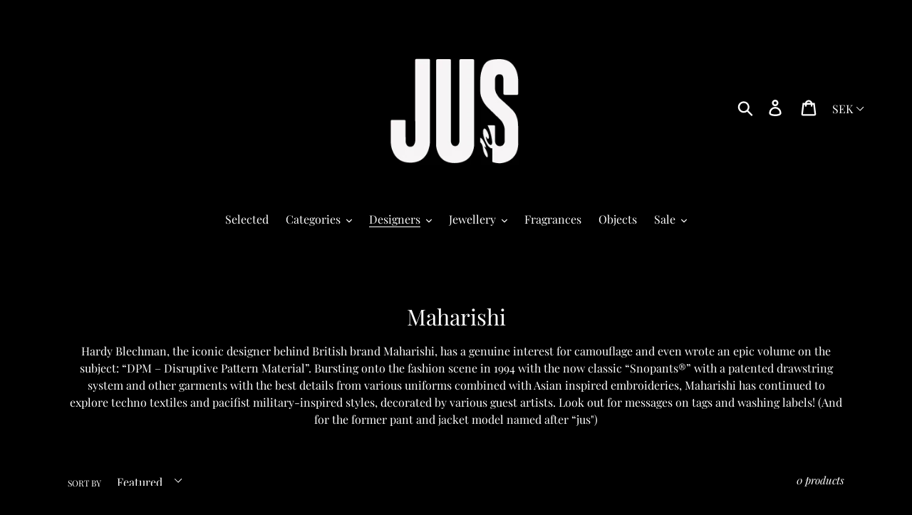

--- FILE ---
content_type: text/html; charset=utf-8
request_url: https://jus.se/collections/maharishi
body_size: 18637
content:
<!doctype html>
<html class="no-js" lang="en">
<head>
  <meta charset="utf-8">
  <meta http-equiv="X-UA-Compatible" content="IE=edge,chrome=1">
  <meta name="viewport" content="width=device-width,initial-scale=1">
  <meta name="theme-color" content="#ffffff">
  <link rel="canonical" href="https://jus.se/collections/maharishi">
  <meta name="google-site-verification" content="o5JEo4EYqORu06KWGzN_tCONR6Xj63HZF6J2Bx-xLkQ" /><link rel="shortcut icon" href="//jus.se/cdn/shop/files/JUS_webshop_BW_90d9f379-c154-4783-92eb-4e122d6dec44_32x32.png?v=1695997958" type="image/png"><title>Maharishi
&ndash; JUS</title><meta name="description" content="Hardy Blechman, the iconic designer behind British brand Maharishi, has a genuine interest for camouflage and even wrote an epic volume on the subject: “DPM – Disruptive Pattern Material”. Bursting onto the fashion scene in 1994 with the now classic “Snopants®” with a patented drawstring system and other garments with "><!-- /snippets/social-meta-tags.liquid -->




<meta property="og:site_name" content="JUS">
<meta property="og:url" content="https://jus.se/collections/maharishi">
<meta property="og:title" content="Maharishi">
<meta property="og:type" content="product.group">
<meta property="og:description" content="Hardy Blechman, the iconic designer behind British brand Maharishi, has a genuine interest for camouflage and even wrote an epic volume on the subject: “DPM – Disruptive Pattern Material”. Bursting onto the fashion scene in 1994 with the now classic “Snopants®” with a patented drawstring system and other garments with ">





<meta name="twitter:card" content="summary_large_image">
<meta name="twitter:title" content="Maharishi">
<meta name="twitter:description" content="Hardy Blechman, the iconic designer behind British brand Maharishi, has a genuine interest for camouflage and even wrote an epic volume on the subject: “DPM – Disruptive Pattern Material”. Bursting onto the fashion scene in 1994 with the now classic “Snopants®” with a patented drawstring system and other garments with ">


  <link href="//jus.se/cdn/shop/t/1/assets/theme.scss.css?v=83769892047852920481765903259" rel="stylesheet" type="text/css" media="all" />

  <script>
    var theme = {
      strings: {
        addToCart: "Add to cart",
        soldOut: "Sold out",
        unavailable: "Unavailable",
        regularPrice: "Regular price",
        sale: "Sale",
        showMore: "Show More",
        showLess: "Show Less",
        addressError: "Error looking up that address",
        addressNoResults: "No results for that address",
        addressQueryLimit: "You have exceeded the Google API usage limit. Consider upgrading to a \u003ca href=\"https:\/\/developers.google.com\/maps\/premium\/usage-limits\"\u003ePremium Plan\u003c\/a\u003e.",
        authError: "There was a problem authenticating your Google Maps account.",
        newWindow: "Opens in a new window.",
        external: "Opens external website.",
        newWindowExternal: "Opens external website in a new window."
      },
      moneyFormat: "{{amount_no_decimals}} kr"
    }

    document.documentElement.className = document.documentElement.className.replace('no-js', 'js');
  </script><script src="//jus.se/cdn/shop/t/1/assets/lazysizes.js?v=68441465964607740661552306913" async="async"></script>
  <script src="//jus.se/cdn/shop/t/1/assets/vendor.js?v=121857302354663160541552306914" defer="defer"></script>
  <script src="//jus.se/cdn/shop/t/1/assets/theme.js?v=40681436500703913561684320964" defer="defer"></script>

  <script>window.performance && window.performance.mark && window.performance.mark('shopify.content_for_header.start');</script><meta id="shopify-digital-wallet" name="shopify-digital-wallet" content="/8850276431/digital_wallets/dialog">
<meta name="shopify-checkout-api-token" content="65ac8becc00ed2ff98f4728656f80add">
<meta id="in-context-paypal-metadata" data-shop-id="8850276431" data-venmo-supported="false" data-environment="production" data-locale="en_US" data-paypal-v4="true" data-currency="SEK">
<link rel="alternate" type="application/atom+xml" title="Feed" href="/collections/maharishi.atom" />
<link rel="alternate" type="application/json+oembed" href="https://jus.se/collections/maharishi.oembed">
<script async="async" src="/checkouts/internal/preloads.js?locale=en-SE"></script>
<script id="shopify-features" type="application/json">{"accessToken":"65ac8becc00ed2ff98f4728656f80add","betas":["rich-media-storefront-analytics"],"domain":"jus.se","predictiveSearch":true,"shopId":8850276431,"locale":"en"}</script>
<script>var Shopify = Shopify || {};
Shopify.shop = "jus-sthlm.myshopify.com";
Shopify.locale = "en";
Shopify.currency = {"active":"SEK","rate":"1.0"};
Shopify.country = "SE";
Shopify.theme = {"name":"Debut","id":47459532879,"schema_name":"Debut","schema_version":"11.1.5","theme_store_id":796,"role":"main"};
Shopify.theme.handle = "null";
Shopify.theme.style = {"id":null,"handle":null};
Shopify.cdnHost = "jus.se/cdn";
Shopify.routes = Shopify.routes || {};
Shopify.routes.root = "/";</script>
<script type="module">!function(o){(o.Shopify=o.Shopify||{}).modules=!0}(window);</script>
<script>!function(o){function n(){var o=[];function n(){o.push(Array.prototype.slice.apply(arguments))}return n.q=o,n}var t=o.Shopify=o.Shopify||{};t.loadFeatures=n(),t.autoloadFeatures=n()}(window);</script>
<script id="shop-js-analytics" type="application/json">{"pageType":"collection"}</script>
<script defer="defer" async type="module" src="//jus.se/cdn/shopifycloud/shop-js/modules/v2/client.init-shop-cart-sync_BT-GjEfc.en.esm.js"></script>
<script defer="defer" async type="module" src="//jus.se/cdn/shopifycloud/shop-js/modules/v2/chunk.common_D58fp_Oc.esm.js"></script>
<script defer="defer" async type="module" src="//jus.se/cdn/shopifycloud/shop-js/modules/v2/chunk.modal_xMitdFEc.esm.js"></script>
<script type="module">
  await import("//jus.se/cdn/shopifycloud/shop-js/modules/v2/client.init-shop-cart-sync_BT-GjEfc.en.esm.js");
await import("//jus.se/cdn/shopifycloud/shop-js/modules/v2/chunk.common_D58fp_Oc.esm.js");
await import("//jus.se/cdn/shopifycloud/shop-js/modules/v2/chunk.modal_xMitdFEc.esm.js");

  window.Shopify.SignInWithShop?.initShopCartSync?.({"fedCMEnabled":true,"windoidEnabled":true});

</script>
<script>(function() {
  var isLoaded = false;
  function asyncLoad() {
    if (isLoaded) return;
    isLoaded = true;
    var urls = ["https:\/\/nulls.solutions\/shopify\/gift-wrap\/app\/js\/nulls-gift-wrap.js?shop=jus-sthlm.myshopify.com"];
    for (var i = 0; i < urls.length; i++) {
      var s = document.createElement('script');
      s.type = 'text/javascript';
      s.async = true;
      s.src = urls[i];
      var x = document.getElementsByTagName('script')[0];
      x.parentNode.insertBefore(s, x);
    }
  };
  if(window.attachEvent) {
    window.attachEvent('onload', asyncLoad);
  } else {
    window.addEventListener('load', asyncLoad, false);
  }
})();</script>
<script id="__st">var __st={"a":8850276431,"offset":3600,"reqid":"7bf9389e-f265-4a54-afc5-0204525b9553-1769151501","pageurl":"jus.se\/collections\/maharishi","u":"f7f710ebabb8","p":"collection","rtyp":"collection","rid":401451811057};</script>
<script>window.ShopifyPaypalV4VisibilityTracking = true;</script>
<script id="captcha-bootstrap">!function(){'use strict';const t='contact',e='account',n='new_comment',o=[[t,t],['blogs',n],['comments',n],[t,'customer']],c=[[e,'customer_login'],[e,'guest_login'],[e,'recover_customer_password'],[e,'create_customer']],r=t=>t.map((([t,e])=>`form[action*='/${t}']:not([data-nocaptcha='true']) input[name='form_type'][value='${e}']`)).join(','),a=t=>()=>t?[...document.querySelectorAll(t)].map((t=>t.form)):[];function s(){const t=[...o],e=r(t);return a(e)}const i='password',u='form_key',d=['recaptcha-v3-token','g-recaptcha-response','h-captcha-response',i],f=()=>{try{return window.sessionStorage}catch{return}},m='__shopify_v',_=t=>t.elements[u];function p(t,e,n=!1){try{const o=window.sessionStorage,c=JSON.parse(o.getItem(e)),{data:r}=function(t){const{data:e,action:n}=t;return t[m]||n?{data:e,action:n}:{data:t,action:n}}(c);for(const[e,n]of Object.entries(r))t.elements[e]&&(t.elements[e].value=n);n&&o.removeItem(e)}catch(o){console.error('form repopulation failed',{error:o})}}const l='form_type',E='cptcha';function T(t){t.dataset[E]=!0}const w=window,h=w.document,L='Shopify',v='ce_forms',y='captcha';let A=!1;((t,e)=>{const n=(g='f06e6c50-85a8-45c8-87d0-21a2b65856fe',I='https://cdn.shopify.com/shopifycloud/storefront-forms-hcaptcha/ce_storefront_forms_captcha_hcaptcha.v1.5.2.iife.js',D={infoText:'Protected by hCaptcha',privacyText:'Privacy',termsText:'Terms'},(t,e,n)=>{const o=w[L][v],c=o.bindForm;if(c)return c(t,g,e,D).then(n);var r;o.q.push([[t,g,e,D],n]),r=I,A||(h.body.append(Object.assign(h.createElement('script'),{id:'captcha-provider',async:!0,src:r})),A=!0)});var g,I,D;w[L]=w[L]||{},w[L][v]=w[L][v]||{},w[L][v].q=[],w[L][y]=w[L][y]||{},w[L][y].protect=function(t,e){n(t,void 0,e),T(t)},Object.freeze(w[L][y]),function(t,e,n,w,h,L){const[v,y,A,g]=function(t,e,n){const i=e?o:[],u=t?c:[],d=[...i,...u],f=r(d),m=r(i),_=r(d.filter((([t,e])=>n.includes(e))));return[a(f),a(m),a(_),s()]}(w,h,L),I=t=>{const e=t.target;return e instanceof HTMLFormElement?e:e&&e.form},D=t=>v().includes(t);t.addEventListener('submit',(t=>{const e=I(t);if(!e)return;const n=D(e)&&!e.dataset.hcaptchaBound&&!e.dataset.recaptchaBound,o=_(e),c=g().includes(e)&&(!o||!o.value);(n||c)&&t.preventDefault(),c&&!n&&(function(t){try{if(!f())return;!function(t){const e=f();if(!e)return;const n=_(t);if(!n)return;const o=n.value;o&&e.removeItem(o)}(t);const e=Array.from(Array(32),(()=>Math.random().toString(36)[2])).join('');!function(t,e){_(t)||t.append(Object.assign(document.createElement('input'),{type:'hidden',name:u})),t.elements[u].value=e}(t,e),function(t,e){const n=f();if(!n)return;const o=[...t.querySelectorAll(`input[type='${i}']`)].map((({name:t})=>t)),c=[...d,...o],r={};for(const[a,s]of new FormData(t).entries())c.includes(a)||(r[a]=s);n.setItem(e,JSON.stringify({[m]:1,action:t.action,data:r}))}(t,e)}catch(e){console.error('failed to persist form',e)}}(e),e.submit())}));const S=(t,e)=>{t&&!t.dataset[E]&&(n(t,e.some((e=>e===t))),T(t))};for(const o of['focusin','change'])t.addEventListener(o,(t=>{const e=I(t);D(e)&&S(e,y())}));const B=e.get('form_key'),M=e.get(l),P=B&&M;t.addEventListener('DOMContentLoaded',(()=>{const t=y();if(P)for(const e of t)e.elements[l].value===M&&p(e,B);[...new Set([...A(),...v().filter((t=>'true'===t.dataset.shopifyCaptcha))])].forEach((e=>S(e,t)))}))}(h,new URLSearchParams(w.location.search),n,t,e,['guest_login'])})(!0,!0)}();</script>
<script integrity="sha256-4kQ18oKyAcykRKYeNunJcIwy7WH5gtpwJnB7kiuLZ1E=" data-source-attribution="shopify.loadfeatures" defer="defer" src="//jus.se/cdn/shopifycloud/storefront/assets/storefront/load_feature-a0a9edcb.js" crossorigin="anonymous"></script>
<script data-source-attribution="shopify.dynamic_checkout.dynamic.init">var Shopify=Shopify||{};Shopify.PaymentButton=Shopify.PaymentButton||{isStorefrontPortableWallets:!0,init:function(){window.Shopify.PaymentButton.init=function(){};var t=document.createElement("script");t.src="https://jus.se/cdn/shopifycloud/portable-wallets/latest/portable-wallets.en.js",t.type="module",document.head.appendChild(t)}};
</script>
<script data-source-attribution="shopify.dynamic_checkout.buyer_consent">
  function portableWalletsHideBuyerConsent(e){var t=document.getElementById("shopify-buyer-consent"),n=document.getElementById("shopify-subscription-policy-button");t&&n&&(t.classList.add("hidden"),t.setAttribute("aria-hidden","true"),n.removeEventListener("click",e))}function portableWalletsShowBuyerConsent(e){var t=document.getElementById("shopify-buyer-consent"),n=document.getElementById("shopify-subscription-policy-button");t&&n&&(t.classList.remove("hidden"),t.removeAttribute("aria-hidden"),n.addEventListener("click",e))}window.Shopify?.PaymentButton&&(window.Shopify.PaymentButton.hideBuyerConsent=portableWalletsHideBuyerConsent,window.Shopify.PaymentButton.showBuyerConsent=portableWalletsShowBuyerConsent);
</script>
<script data-source-attribution="shopify.dynamic_checkout.cart.bootstrap">document.addEventListener("DOMContentLoaded",(function(){function t(){return document.querySelector("shopify-accelerated-checkout-cart, shopify-accelerated-checkout")}if(t())Shopify.PaymentButton.init();else{new MutationObserver((function(e,n){t()&&(Shopify.PaymentButton.init(),n.disconnect())})).observe(document.body,{childList:!0,subtree:!0})}}));
</script>
<link id="shopify-accelerated-checkout-styles" rel="stylesheet" media="screen" href="https://jus.se/cdn/shopifycloud/portable-wallets/latest/accelerated-checkout-backwards-compat.css" crossorigin="anonymous">
<style id="shopify-accelerated-checkout-cart">
        #shopify-buyer-consent {
  margin-top: 1em;
  display: inline-block;
  width: 100%;
}

#shopify-buyer-consent.hidden {
  display: none;
}

#shopify-subscription-policy-button {
  background: none;
  border: none;
  padding: 0;
  text-decoration: underline;
  font-size: inherit;
  cursor: pointer;
}

#shopify-subscription-policy-button::before {
  box-shadow: none;
}

      </style>

<script>window.performance && window.performance.mark && window.performance.mark('shopify.content_for_header.end');</script>
<meta property="og:image" content="https://cdn.shopify.com/s/files/1/0088/5027/6431/files/JUS_logo_neg_1.jpg?height=628&pad_color=000000&v=1614760461&width=1200" />
<meta property="og:image:secure_url" content="https://cdn.shopify.com/s/files/1/0088/5027/6431/files/JUS_logo_neg_1.jpg?height=628&pad_color=000000&v=1614760461&width=1200" />
<meta property="og:image:width" content="1200" />
<meta property="og:image:height" content="628" />
<link href="https://monorail-edge.shopifysvc.com" rel="dns-prefetch">
<script>(function(){if ("sendBeacon" in navigator && "performance" in window) {try {var session_token_from_headers = performance.getEntriesByType('navigation')[0].serverTiming.find(x => x.name == '_s').description;} catch {var session_token_from_headers = undefined;}var session_cookie_matches = document.cookie.match(/_shopify_s=([^;]*)/);var session_token_from_cookie = session_cookie_matches && session_cookie_matches.length === 2 ? session_cookie_matches[1] : "";var session_token = session_token_from_headers || session_token_from_cookie || "";function handle_abandonment_event(e) {var entries = performance.getEntries().filter(function(entry) {return /monorail-edge.shopifysvc.com/.test(entry.name);});if (!window.abandonment_tracked && entries.length === 0) {window.abandonment_tracked = true;var currentMs = Date.now();var navigation_start = performance.timing.navigationStart;var payload = {shop_id: 8850276431,url: window.location.href,navigation_start,duration: currentMs - navigation_start,session_token,page_type: "collection"};window.navigator.sendBeacon("https://monorail-edge.shopifysvc.com/v1/produce", JSON.stringify({schema_id: "online_store_buyer_site_abandonment/1.1",payload: payload,metadata: {event_created_at_ms: currentMs,event_sent_at_ms: currentMs}}));}}window.addEventListener('pagehide', handle_abandonment_event);}}());</script>
<script id="web-pixels-manager-setup">(function e(e,d,r,n,o){if(void 0===o&&(o={}),!Boolean(null===(a=null===(i=window.Shopify)||void 0===i?void 0:i.analytics)||void 0===a?void 0:a.replayQueue)){var i,a;window.Shopify=window.Shopify||{};var t=window.Shopify;t.analytics=t.analytics||{};var s=t.analytics;s.replayQueue=[],s.publish=function(e,d,r){return s.replayQueue.push([e,d,r]),!0};try{self.performance.mark("wpm:start")}catch(e){}var l=function(){var e={modern:/Edge?\/(1{2}[4-9]|1[2-9]\d|[2-9]\d{2}|\d{4,})\.\d+(\.\d+|)|Firefox\/(1{2}[4-9]|1[2-9]\d|[2-9]\d{2}|\d{4,})\.\d+(\.\d+|)|Chrom(ium|e)\/(9{2}|\d{3,})\.\d+(\.\d+|)|(Maci|X1{2}).+ Version\/(15\.\d+|(1[6-9]|[2-9]\d|\d{3,})\.\d+)([,.]\d+|)( \(\w+\)|)( Mobile\/\w+|) Safari\/|Chrome.+OPR\/(9{2}|\d{3,})\.\d+\.\d+|(CPU[ +]OS|iPhone[ +]OS|CPU[ +]iPhone|CPU IPhone OS|CPU iPad OS)[ +]+(15[._]\d+|(1[6-9]|[2-9]\d|\d{3,})[._]\d+)([._]\d+|)|Android:?[ /-](13[3-9]|1[4-9]\d|[2-9]\d{2}|\d{4,})(\.\d+|)(\.\d+|)|Android.+Firefox\/(13[5-9]|1[4-9]\d|[2-9]\d{2}|\d{4,})\.\d+(\.\d+|)|Android.+Chrom(ium|e)\/(13[3-9]|1[4-9]\d|[2-9]\d{2}|\d{4,})\.\d+(\.\d+|)|SamsungBrowser\/([2-9]\d|\d{3,})\.\d+/,legacy:/Edge?\/(1[6-9]|[2-9]\d|\d{3,})\.\d+(\.\d+|)|Firefox\/(5[4-9]|[6-9]\d|\d{3,})\.\d+(\.\d+|)|Chrom(ium|e)\/(5[1-9]|[6-9]\d|\d{3,})\.\d+(\.\d+|)([\d.]+$|.*Safari\/(?![\d.]+ Edge\/[\d.]+$))|(Maci|X1{2}).+ Version\/(10\.\d+|(1[1-9]|[2-9]\d|\d{3,})\.\d+)([,.]\d+|)( \(\w+\)|)( Mobile\/\w+|) Safari\/|Chrome.+OPR\/(3[89]|[4-9]\d|\d{3,})\.\d+\.\d+|(CPU[ +]OS|iPhone[ +]OS|CPU[ +]iPhone|CPU IPhone OS|CPU iPad OS)[ +]+(10[._]\d+|(1[1-9]|[2-9]\d|\d{3,})[._]\d+)([._]\d+|)|Android:?[ /-](13[3-9]|1[4-9]\d|[2-9]\d{2}|\d{4,})(\.\d+|)(\.\d+|)|Mobile Safari.+OPR\/([89]\d|\d{3,})\.\d+\.\d+|Android.+Firefox\/(13[5-9]|1[4-9]\d|[2-9]\d{2}|\d{4,})\.\d+(\.\d+|)|Android.+Chrom(ium|e)\/(13[3-9]|1[4-9]\d|[2-9]\d{2}|\d{4,})\.\d+(\.\d+|)|Android.+(UC? ?Browser|UCWEB|U3)[ /]?(15\.([5-9]|\d{2,})|(1[6-9]|[2-9]\d|\d{3,})\.\d+)\.\d+|SamsungBrowser\/(5\.\d+|([6-9]|\d{2,})\.\d+)|Android.+MQ{2}Browser\/(14(\.(9|\d{2,})|)|(1[5-9]|[2-9]\d|\d{3,})(\.\d+|))(\.\d+|)|K[Aa][Ii]OS\/(3\.\d+|([4-9]|\d{2,})\.\d+)(\.\d+|)/},d=e.modern,r=e.legacy,n=navigator.userAgent;return n.match(d)?"modern":n.match(r)?"legacy":"unknown"}(),u="modern"===l?"modern":"legacy",c=(null!=n?n:{modern:"",legacy:""})[u],f=function(e){return[e.baseUrl,"/wpm","/b",e.hashVersion,"modern"===e.buildTarget?"m":"l",".js"].join("")}({baseUrl:d,hashVersion:r,buildTarget:u}),m=function(e){var d=e.version,r=e.bundleTarget,n=e.surface,o=e.pageUrl,i=e.monorailEndpoint;return{emit:function(e){var a=e.status,t=e.errorMsg,s=(new Date).getTime(),l=JSON.stringify({metadata:{event_sent_at_ms:s},events:[{schema_id:"web_pixels_manager_load/3.1",payload:{version:d,bundle_target:r,page_url:o,status:a,surface:n,error_msg:t},metadata:{event_created_at_ms:s}}]});if(!i)return console&&console.warn&&console.warn("[Web Pixels Manager] No Monorail endpoint provided, skipping logging."),!1;try{return self.navigator.sendBeacon.bind(self.navigator)(i,l)}catch(e){}var u=new XMLHttpRequest;try{return u.open("POST",i,!0),u.setRequestHeader("Content-Type","text/plain"),u.send(l),!0}catch(e){return console&&console.warn&&console.warn("[Web Pixels Manager] Got an unhandled error while logging to Monorail."),!1}}}}({version:r,bundleTarget:l,surface:e.surface,pageUrl:self.location.href,monorailEndpoint:e.monorailEndpoint});try{o.browserTarget=l,function(e){var d=e.src,r=e.async,n=void 0===r||r,o=e.onload,i=e.onerror,a=e.sri,t=e.scriptDataAttributes,s=void 0===t?{}:t,l=document.createElement("script"),u=document.querySelector("head"),c=document.querySelector("body");if(l.async=n,l.src=d,a&&(l.integrity=a,l.crossOrigin="anonymous"),s)for(var f in s)if(Object.prototype.hasOwnProperty.call(s,f))try{l.dataset[f]=s[f]}catch(e){}if(o&&l.addEventListener("load",o),i&&l.addEventListener("error",i),u)u.appendChild(l);else{if(!c)throw new Error("Did not find a head or body element to append the script");c.appendChild(l)}}({src:f,async:!0,onload:function(){if(!function(){var e,d;return Boolean(null===(d=null===(e=window.Shopify)||void 0===e?void 0:e.analytics)||void 0===d?void 0:d.initialized)}()){var d=window.webPixelsManager.init(e)||void 0;if(d){var r=window.Shopify.analytics;r.replayQueue.forEach((function(e){var r=e[0],n=e[1],o=e[2];d.publishCustomEvent(r,n,o)})),r.replayQueue=[],r.publish=d.publishCustomEvent,r.visitor=d.visitor,r.initialized=!0}}},onerror:function(){return m.emit({status:"failed",errorMsg:"".concat(f," has failed to load")})},sri:function(e){var d=/^sha384-[A-Za-z0-9+/=]+$/;return"string"==typeof e&&d.test(e)}(c)?c:"",scriptDataAttributes:o}),m.emit({status:"loading"})}catch(e){m.emit({status:"failed",errorMsg:(null==e?void 0:e.message)||"Unknown error"})}}})({shopId: 8850276431,storefrontBaseUrl: "https://jus.se",extensionsBaseUrl: "https://extensions.shopifycdn.com/cdn/shopifycloud/web-pixels-manager",monorailEndpoint: "https://monorail-edge.shopifysvc.com/unstable/produce_batch",surface: "storefront-renderer",enabledBetaFlags: ["2dca8a86"],webPixelsConfigList: [{"id":"shopify-app-pixel","configuration":"{}","eventPayloadVersion":"v1","runtimeContext":"STRICT","scriptVersion":"0450","apiClientId":"shopify-pixel","type":"APP","privacyPurposes":["ANALYTICS","MARKETING"]},{"id":"shopify-custom-pixel","eventPayloadVersion":"v1","runtimeContext":"LAX","scriptVersion":"0450","apiClientId":"shopify-pixel","type":"CUSTOM","privacyPurposes":["ANALYTICS","MARKETING"]}],isMerchantRequest: false,initData: {"shop":{"name":"JUS","paymentSettings":{"currencyCode":"SEK"},"myshopifyDomain":"jus-sthlm.myshopify.com","countryCode":"SE","storefrontUrl":"https:\/\/jus.se"},"customer":null,"cart":null,"checkout":null,"productVariants":[],"purchasingCompany":null},},"https://jus.se/cdn","fcfee988w5aeb613cpc8e4bc33m6693e112",{"modern":"","legacy":""},{"shopId":"8850276431","storefrontBaseUrl":"https:\/\/jus.se","extensionBaseUrl":"https:\/\/extensions.shopifycdn.com\/cdn\/shopifycloud\/web-pixels-manager","surface":"storefront-renderer","enabledBetaFlags":"[\"2dca8a86\"]","isMerchantRequest":"false","hashVersion":"fcfee988w5aeb613cpc8e4bc33m6693e112","publish":"custom","events":"[[\"page_viewed\",{}],[\"collection_viewed\",{\"collection\":{\"id\":\"401451811057\",\"title\":\"Maharishi\",\"productVariants\":[]}}]]"});</script><script>
  window.ShopifyAnalytics = window.ShopifyAnalytics || {};
  window.ShopifyAnalytics.meta = window.ShopifyAnalytics.meta || {};
  window.ShopifyAnalytics.meta.currency = 'SEK';
  var meta = {"products":[],"page":{"pageType":"collection","resourceType":"collection","resourceId":401451811057,"requestId":"7bf9389e-f265-4a54-afc5-0204525b9553-1769151501"}};
  for (var attr in meta) {
    window.ShopifyAnalytics.meta[attr] = meta[attr];
  }
</script>
<script class="analytics">
  (function () {
    var customDocumentWrite = function(content) {
      var jquery = null;

      if (window.jQuery) {
        jquery = window.jQuery;
      } else if (window.Checkout && window.Checkout.$) {
        jquery = window.Checkout.$;
      }

      if (jquery) {
        jquery('body').append(content);
      }
    };

    var hasLoggedConversion = function(token) {
      if (token) {
        return document.cookie.indexOf('loggedConversion=' + token) !== -1;
      }
      return false;
    }

    var setCookieIfConversion = function(token) {
      if (token) {
        var twoMonthsFromNow = new Date(Date.now());
        twoMonthsFromNow.setMonth(twoMonthsFromNow.getMonth() + 2);

        document.cookie = 'loggedConversion=' + token + '; expires=' + twoMonthsFromNow;
      }
    }

    var trekkie = window.ShopifyAnalytics.lib = window.trekkie = window.trekkie || [];
    if (trekkie.integrations) {
      return;
    }
    trekkie.methods = [
      'identify',
      'page',
      'ready',
      'track',
      'trackForm',
      'trackLink'
    ];
    trekkie.factory = function(method) {
      return function() {
        var args = Array.prototype.slice.call(arguments);
        args.unshift(method);
        trekkie.push(args);
        return trekkie;
      };
    };
    for (var i = 0; i < trekkie.methods.length; i++) {
      var key = trekkie.methods[i];
      trekkie[key] = trekkie.factory(key);
    }
    trekkie.load = function(config) {
      trekkie.config = config || {};
      trekkie.config.initialDocumentCookie = document.cookie;
      var first = document.getElementsByTagName('script')[0];
      var script = document.createElement('script');
      script.type = 'text/javascript';
      script.onerror = function(e) {
        var scriptFallback = document.createElement('script');
        scriptFallback.type = 'text/javascript';
        scriptFallback.onerror = function(error) {
                var Monorail = {
      produce: function produce(monorailDomain, schemaId, payload) {
        var currentMs = new Date().getTime();
        var event = {
          schema_id: schemaId,
          payload: payload,
          metadata: {
            event_created_at_ms: currentMs,
            event_sent_at_ms: currentMs
          }
        };
        return Monorail.sendRequest("https://" + monorailDomain + "/v1/produce", JSON.stringify(event));
      },
      sendRequest: function sendRequest(endpointUrl, payload) {
        // Try the sendBeacon API
        if (window && window.navigator && typeof window.navigator.sendBeacon === 'function' && typeof window.Blob === 'function' && !Monorail.isIos12()) {
          var blobData = new window.Blob([payload], {
            type: 'text/plain'
          });

          if (window.navigator.sendBeacon(endpointUrl, blobData)) {
            return true;
          } // sendBeacon was not successful

        } // XHR beacon

        var xhr = new XMLHttpRequest();

        try {
          xhr.open('POST', endpointUrl);
          xhr.setRequestHeader('Content-Type', 'text/plain');
          xhr.send(payload);
        } catch (e) {
          console.log(e);
        }

        return false;
      },
      isIos12: function isIos12() {
        return window.navigator.userAgent.lastIndexOf('iPhone; CPU iPhone OS 12_') !== -1 || window.navigator.userAgent.lastIndexOf('iPad; CPU OS 12_') !== -1;
      }
    };
    Monorail.produce('monorail-edge.shopifysvc.com',
      'trekkie_storefront_load_errors/1.1',
      {shop_id: 8850276431,
      theme_id: 47459532879,
      app_name: "storefront",
      context_url: window.location.href,
      source_url: "//jus.se/cdn/s/trekkie.storefront.8d95595f799fbf7e1d32231b9a28fd43b70c67d3.min.js"});

        };
        scriptFallback.async = true;
        scriptFallback.src = '//jus.se/cdn/s/trekkie.storefront.8d95595f799fbf7e1d32231b9a28fd43b70c67d3.min.js';
        first.parentNode.insertBefore(scriptFallback, first);
      };
      script.async = true;
      script.src = '//jus.se/cdn/s/trekkie.storefront.8d95595f799fbf7e1d32231b9a28fd43b70c67d3.min.js';
      first.parentNode.insertBefore(script, first);
    };
    trekkie.load(
      {"Trekkie":{"appName":"storefront","development":false,"defaultAttributes":{"shopId":8850276431,"isMerchantRequest":null,"themeId":47459532879,"themeCityHash":"6784963443717391422","contentLanguage":"en","currency":"SEK","eventMetadataId":"f3d9cb5b-0a26-4fad-b357-7b9118131768"},"isServerSideCookieWritingEnabled":true,"monorailRegion":"shop_domain","enabledBetaFlags":["65f19447"]},"Session Attribution":{},"S2S":{"facebookCapiEnabled":false,"source":"trekkie-storefront-renderer","apiClientId":580111}}
    );

    var loaded = false;
    trekkie.ready(function() {
      if (loaded) return;
      loaded = true;

      window.ShopifyAnalytics.lib = window.trekkie;

      var originalDocumentWrite = document.write;
      document.write = customDocumentWrite;
      try { window.ShopifyAnalytics.merchantGoogleAnalytics.call(this); } catch(error) {};
      document.write = originalDocumentWrite;

      window.ShopifyAnalytics.lib.page(null,{"pageType":"collection","resourceType":"collection","resourceId":401451811057,"requestId":"7bf9389e-f265-4a54-afc5-0204525b9553-1769151501","shopifyEmitted":true});

      var match = window.location.pathname.match(/checkouts\/(.+)\/(thank_you|post_purchase)/)
      var token = match? match[1]: undefined;
      if (!hasLoggedConversion(token)) {
        setCookieIfConversion(token);
        window.ShopifyAnalytics.lib.track("Viewed Product Category",{"currency":"SEK","category":"Collection: maharishi","collectionName":"maharishi","collectionId":401451811057,"nonInteraction":true},undefined,undefined,{"shopifyEmitted":true});
      }
    });


        var eventsListenerScript = document.createElement('script');
        eventsListenerScript.async = true;
        eventsListenerScript.src = "//jus.se/cdn/shopifycloud/storefront/assets/shop_events_listener-3da45d37.js";
        document.getElementsByTagName('head')[0].appendChild(eventsListenerScript);

})();</script>
<script
  defer
  src="https://jus.se/cdn/shopifycloud/perf-kit/shopify-perf-kit-3.0.4.min.js"
  data-application="storefront-renderer"
  data-shop-id="8850276431"
  data-render-region="gcp-us-east1"
  data-page-type="collection"
  data-theme-instance-id="47459532879"
  data-theme-name="Debut"
  data-theme-version="11.1.5"
  data-monorail-region="shop_domain"
  data-resource-timing-sampling-rate="10"
  data-shs="true"
  data-shs-beacon="true"
  data-shs-export-with-fetch="true"
  data-shs-logs-sample-rate="1"
  data-shs-beacon-endpoint="https://jus.se/api/collect"
></script>
</head>

<body class="template-collection">

  <a class="in-page-link visually-hidden skip-link" href="#MainContent">Skip to content</a>

  <div id="SearchDrawer" class="search-bar drawer drawer--top" role="dialog" aria-modal="true" aria-label="Search">
    <div class="search-bar__table">
      <div class="search-bar__table-cell search-bar__form-wrapper">
        <form class="search search-bar__form" action="/search" method="get" role="search">
          <input class="search__input search-bar__input" type="search" name="q" value="" placeholder="Search" aria-label="Search">
          <button class="search-bar__submit search__submit btn--link" type="submit">
            <svg aria-hidden="true" focusable="false" role="presentation" class="icon icon-search" viewBox="0 0 37 40"><path d="M35.6 36l-9.8-9.8c4.1-5.4 3.6-13.2-1.3-18.1-5.4-5.4-14.2-5.4-19.7 0-5.4 5.4-5.4 14.2 0 19.7 2.6 2.6 6.1 4.1 9.8 4.1 3 0 5.9-1 8.3-2.8l9.8 9.8c.4.4.9.6 1.4.6s1-.2 1.4-.6c.9-.9.9-2.1.1-2.9zm-20.9-8.2c-2.6 0-5.1-1-7-2.9-3.9-3.9-3.9-10.1 0-14C9.6 9 12.2 8 14.7 8s5.1 1 7 2.9c3.9 3.9 3.9 10.1 0 14-1.9 1.9-4.4 2.9-7 2.9z"/></svg>
            <span class="icon__fallback-text">Submit</span>
          </button>
        </form>
      </div>
      <div class="search-bar__table-cell text-right">
        <button type="button" class="btn--link search-bar__close js-drawer-close">
          <svg aria-hidden="true" focusable="false" role="presentation" class="icon icon-close" viewBox="0 0 40 40"><path d="M23.868 20.015L39.117 4.78c1.11-1.108 1.11-2.77 0-3.877-1.109-1.108-2.773-1.108-3.882 0L19.986 16.137 4.737.904C3.628-.204 1.965-.204.856.904c-1.11 1.108-1.11 2.77 0 3.877l15.249 15.234L.855 35.248c-1.108 1.108-1.108 2.77 0 3.877.555.554 1.248.831 1.942.831s1.386-.277 1.94-.83l15.25-15.234 15.248 15.233c.555.554 1.248.831 1.941.831s1.387-.277 1.941-.83c1.11-1.109 1.11-2.77 0-3.878L23.868 20.015z" class="layer"/></svg>
          <span class="icon__fallback-text">Close search</span>
        </button>
      </div>
    </div>
  </div>

  <div id="shopify-section-header" class="shopify-section">

<div data-section-id="header" data-section-type="header-section">
  

  <header class="site-header logo--center" role="banner">
    <div class="grid grid--no-gutters grid--table site-header__mobile-nav">
      

      <div class="grid__item medium-up--one-third medium-up--push-one-third logo-align--center">
        
        
          <div class="h2 site-header__logo">
        
          
<a href="/" class="site-header__logo-image site-header__logo-image--centered">
              
              <img class="lazyload js"
                   src="//jus.se/cdn/shop/files/JUS_logo_neg_1_300x300.jpg?v=1614760461"
                   data-src="//jus.se/cdn/shop/files/JUS_logo_neg_1_{width}x.jpg?v=1614760461"
                   data-widths="[180, 360, 540, 720, 900, 1080, 1296, 1512, 1728, 2048]"
                   data-aspectratio="1.038327526132404"
                   data-sizes="auto"
                   alt="JUS"
                   style="max-width: 250px">
              <noscript>
                
                <img src="//jus.se/cdn/shop/files/JUS_logo_neg_1_250x.jpg?v=1614760461"
                     srcset="//jus.se/cdn/shop/files/JUS_logo_neg_1_250x.jpg?v=1614760461 1x, //jus.se/cdn/shop/files/JUS_logo_neg_1_250x@2x.jpg?v=1614760461 2x"
                     alt="JUS"
                     style="max-width: 250px;">
              </noscript>
            </a>
          
        
          </div>
        
      </div>

      

      <div class="grid__item medium-up--one-third medium-up--push-one-third text-right site-header__icons site-header__icons--plus">
        <div class="site-header__icons-wrapper">
          <div class="site-header__search site-header__icon">
            <form action="/search" method="get" class="search-header search" role="search">
  <input class="search-header__input search__input"
    type="search"
    name="q"
    placeholder="Search"
    aria-label="Search">
  <button class="search-header__submit search__submit btn--link site-header__icon" type="submit">
    <svg aria-hidden="true" focusable="false" role="presentation" class="icon icon-search" viewBox="0 0 37 40"><path d="M35.6 36l-9.8-9.8c4.1-5.4 3.6-13.2-1.3-18.1-5.4-5.4-14.2-5.4-19.7 0-5.4 5.4-5.4 14.2 0 19.7 2.6 2.6 6.1 4.1 9.8 4.1 3 0 5.9-1 8.3-2.8l9.8 9.8c.4.4.9.6 1.4.6s1-.2 1.4-.6c.9-.9.9-2.1.1-2.9zm-20.9-8.2c-2.6 0-5.1-1-7-2.9-3.9-3.9-3.9-10.1 0-14C9.6 9 12.2 8 14.7 8s5.1 1 7 2.9c3.9 3.9 3.9 10.1 0 14-1.9 1.9-4.4 2.9-7 2.9z"/></svg>
    <span class="icon__fallback-text">Submit</span>
  </button>
</form>

          </div>

          <button type="button" class="btn--link site-header__icon site-header__search-toggle js-drawer-open-top">
            <svg aria-hidden="true" focusable="false" role="presentation" class="icon icon-search" viewBox="0 0 37 40"><path d="M35.6 36l-9.8-9.8c4.1-5.4 3.6-13.2-1.3-18.1-5.4-5.4-14.2-5.4-19.7 0-5.4 5.4-5.4 14.2 0 19.7 2.6 2.6 6.1 4.1 9.8 4.1 3 0 5.9-1 8.3-2.8l9.8 9.8c.4.4.9.6 1.4.6s1-.2 1.4-.6c.9-.9.9-2.1.1-2.9zm-20.9-8.2c-2.6 0-5.1-1-7-2.9-3.9-3.9-3.9-10.1 0-14C9.6 9 12.2 8 14.7 8s5.1 1 7 2.9c3.9 3.9 3.9 10.1 0 14-1.9 1.9-4.4 2.9-7 2.9z"/></svg>
            <span class="icon__fallback-text">Search</span>
          </button>

          
            
              <a href="/account/login" class="site-header__icon site-header__account">
                <svg aria-hidden="true" focusable="false" role="presentation" class="icon icon-login" viewBox="0 0 28.33 37.68"><path d="M14.17 14.9a7.45 7.45 0 1 0-7.5-7.45 7.46 7.46 0 0 0 7.5 7.45zm0-10.91a3.45 3.45 0 1 1-3.5 3.46A3.46 3.46 0 0 1 14.17 4zM14.17 16.47A14.18 14.18 0 0 0 0 30.68c0 1.41.66 4 5.11 5.66a27.17 27.17 0 0 0 9.06 1.34c6.54 0 14.17-1.84 14.17-7a14.18 14.18 0 0 0-14.17-14.21zm0 17.21c-6.3 0-10.17-1.77-10.17-3a10.17 10.17 0 1 1 20.33 0c.01 1.23-3.86 3-10.16 3z"/></svg>
                <span class="icon__fallback-text">Log in</span>
              </a>
            
          

          <a href="/cart" class="site-header__icon site-header__cart">
            <svg aria-hidden="true" focusable="false" role="presentation" class="icon icon-cart" viewBox="0 0 37 40"><path d="M36.5 34.8L33.3 8h-5.9C26.7 3.9 23 .8 18.5.8S10.3 3.9 9.6 8H3.7L.5 34.8c-.2 1.5.4 2.4.9 3 .5.5 1.4 1.2 3.1 1.2h28c1.3 0 2.4-.4 3.1-1.3.7-.7 1-1.8.9-2.9zm-18-30c2.2 0 4.1 1.4 4.7 3.2h-9.5c.7-1.9 2.6-3.2 4.8-3.2zM4.5 35l2.8-23h2.2v3c0 1.1.9 2 2 2s2-.9 2-2v-3h10v3c0 1.1.9 2 2 2s2-.9 2-2v-3h2.2l2.8 23h-28z"/></svg>
            <span class="icon__fallback-text">Cart</span>
            
          </a>

          
            <form method="post" action="/cart/update" id="currency_form" accept-charset="UTF-8" class="currency-selector small--hide" enctype="multipart/form-data"><input type="hidden" name="form_type" value="currency" /><input type="hidden" name="utf8" value="✓" /><input type="hidden" name="return_to" value="/collections/maharishi" />
              <label for="CurrencySelector" class="visually-hidden">Currency</label>
              <div class="currency-selector__input-wrapper select-group">
                <select name="currency" id="CurrencySelector" class="currency-selector__dropdown" aria-describedby="a11y-refresh-page-message a11y-selection-message" data-currency-selector>
                  
                    <option value="AED">AED</option>
                  
                    <option value="AFN">AFN</option>
                  
                    <option value="ALL">ALL</option>
                  
                    <option value="AMD">AMD</option>
                  
                    <option value="ANG">ANG</option>
                  
                    <option value="AUD">AUD</option>
                  
                    <option value="AWG">AWG</option>
                  
                    <option value="AZN">AZN</option>
                  
                    <option value="BAM">BAM</option>
                  
                    <option value="BBD">BBD</option>
                  
                    <option value="BDT">BDT</option>
                  
                    <option value="BIF">BIF</option>
                  
                    <option value="BND">BND</option>
                  
                    <option value="BOB">BOB</option>
                  
                    <option value="BSD">BSD</option>
                  
                    <option value="BWP">BWP</option>
                  
                    <option value="BZD">BZD</option>
                  
                    <option value="CAD">CAD</option>
                  
                    <option value="CDF">CDF</option>
                  
                    <option value="CHF">CHF</option>
                  
                    <option value="CNY">CNY</option>
                  
                    <option value="CRC">CRC</option>
                  
                    <option value="CVE">CVE</option>
                  
                    <option value="CZK">CZK</option>
                  
                    <option value="DJF">DJF</option>
                  
                    <option value="DKK">DKK</option>
                  
                    <option value="DOP">DOP</option>
                  
                    <option value="DZD">DZD</option>
                  
                    <option value="EGP">EGP</option>
                  
                    <option value="ETB">ETB</option>
                  
                    <option value="EUR">EUR</option>
                  
                    <option value="FJD">FJD</option>
                  
                    <option value="FKP">FKP</option>
                  
                    <option value="GBP">GBP</option>
                  
                    <option value="GMD">GMD</option>
                  
                    <option value="GNF">GNF</option>
                  
                    <option value="GTQ">GTQ</option>
                  
                    <option value="GYD">GYD</option>
                  
                    <option value="HKD">HKD</option>
                  
                    <option value="HNL">HNL</option>
                  
                    <option value="HUF">HUF</option>
                  
                    <option value="IDR">IDR</option>
                  
                    <option value="ILS">ILS</option>
                  
                    <option value="INR">INR</option>
                  
                    <option value="ISK">ISK</option>
                  
                    <option value="JMD">JMD</option>
                  
                    <option value="JPY">JPY</option>
                  
                    <option value="KES">KES</option>
                  
                    <option value="KGS">KGS</option>
                  
                    <option value="KHR">KHR</option>
                  
                    <option value="KMF">KMF</option>
                  
                    <option value="KYD">KYD</option>
                  
                    <option value="KZT">KZT</option>
                  
                    <option value="LAK">LAK</option>
                  
                    <option value="LBP">LBP</option>
                  
                    <option value="LKR">LKR</option>
                  
                    <option value="MAD">MAD</option>
                  
                    <option value="MDL">MDL</option>
                  
                    <option value="MKD">MKD</option>
                  
                    <option value="MMK">MMK</option>
                  
                    <option value="MNT">MNT</option>
                  
                    <option value="MOP">MOP</option>
                  
                    <option value="MUR">MUR</option>
                  
                    <option value="MVR">MVR</option>
                  
                    <option value="MWK">MWK</option>
                  
                    <option value="MYR">MYR</option>
                  
                    <option value="NGN">NGN</option>
                  
                    <option value="NIO">NIO</option>
                  
                    <option value="NPR">NPR</option>
                  
                    <option value="NZD">NZD</option>
                  
                    <option value="PEN">PEN</option>
                  
                    <option value="PGK">PGK</option>
                  
                    <option value="PHP">PHP</option>
                  
                    <option value="PKR">PKR</option>
                  
                    <option value="PLN">PLN</option>
                  
                    <option value="PYG">PYG</option>
                  
                    <option value="QAR">QAR</option>
                  
                    <option value="RON">RON</option>
                  
                    <option value="RSD">RSD</option>
                  
                    <option value="RWF">RWF</option>
                  
                    <option value="SAR">SAR</option>
                  
                    <option value="SBD">SBD</option>
                  
                    <option value="SEK" selected="true">SEK</option>
                  
                    <option value="SGD">SGD</option>
                  
                    <option value="SHP">SHP</option>
                  
                    <option value="SLL">SLL</option>
                  
                    <option value="STD">STD</option>
                  
                    <option value="THB">THB</option>
                  
                    <option value="TJS">TJS</option>
                  
                    <option value="TOP">TOP</option>
                  
                    <option value="TTD">TTD</option>
                  
                    <option value="TWD">TWD</option>
                  
                    <option value="TZS">TZS</option>
                  
                    <option value="UAH">UAH</option>
                  
                    <option value="UGX">UGX</option>
                  
                    <option value="USD">USD</option>
                  
                    <option value="UYU">UYU</option>
                  
                    <option value="UZS">UZS</option>
                  
                    <option value="VND">VND</option>
                  
                    <option value="VUV">VUV</option>
                  
                    <option value="WST">WST</option>
                  
                    <option value="XAF">XAF</option>
                  
                    <option value="XCD">XCD</option>
                  
                    <option value="XOF">XOF</option>
                  
                    <option value="XPF">XPF</option>
                  
                    <option value="YER">YER</option>
                  
                </select>
                <svg aria-hidden="true" focusable="false" role="presentation" class="icon icon--wide icon-chevron-down" viewBox="0 0 498.98 284.49"><defs><style>.cls-1{fill:#231f20}</style></defs><path class="cls-1" d="M80.93 271.76A35 35 0 0 1 140.68 247l189.74 189.75L520.16 247a35 35 0 1 1 49.5 49.5L355.17 511a35 35 0 0 1-49.5 0L91.18 296.5a34.89 34.89 0 0 1-10.25-24.74z" transform="translate(-80.93 -236.76)"/></svg>
              </div>
            </form>
          

          
            <button type="button" class="btn--link site-header__icon site-header__menu js-mobile-nav-toggle mobile-nav--open" aria-controls="MobileNav"  aria-expanded="false" aria-label="Menu">
              <svg aria-hidden="true" focusable="false" role="presentation" class="icon icon-hamburger" viewBox="0 0 37 40"><path d="M33.5 25h-30c-1.1 0-2-.9-2-2s.9-2 2-2h30c1.1 0 2 .9 2 2s-.9 2-2 2zm0-11.5h-30c-1.1 0-2-.9-2-2s.9-2 2-2h30c1.1 0 2 .9 2 2s-.9 2-2 2zm0 23h-30c-1.1 0-2-.9-2-2s.9-2 2-2h30c1.1 0 2 .9 2 2s-.9 2-2 2z"/></svg>
              <svg aria-hidden="true" focusable="false" role="presentation" class="icon icon-close" viewBox="0 0 40 40"><path d="M23.868 20.015L39.117 4.78c1.11-1.108 1.11-2.77 0-3.877-1.109-1.108-2.773-1.108-3.882 0L19.986 16.137 4.737.904C3.628-.204 1.965-.204.856.904c-1.11 1.108-1.11 2.77 0 3.877l15.249 15.234L.855 35.248c-1.108 1.108-1.108 2.77 0 3.877.555.554 1.248.831 1.942.831s1.386-.277 1.94-.83l15.25-15.234 15.248 15.233c.555.554 1.248.831 1.941.831s1.387-.277 1.941-.83c1.11-1.109 1.11-2.77 0-3.878L23.868 20.015z" class="layer"/></svg>
            </button>
          
        </div>

      </div>
    </div>

    <nav class="mobile-nav-wrapper medium-up--hide" role="navigation">
      <ul id="MobileNav" class="mobile-nav">
        
<li class="mobile-nav__item border-bottom">
            
              <a href="/collections/highlights"
                class="mobile-nav__link"
                
              >
                <span class="mobile-nav__label">Selected</span>
              </a>
            
          </li>
        
<li class="mobile-nav__item border-bottom">
            
              
              <button type="button" class="btn--link js-toggle-submenu mobile-nav__link" data-target="categories-2" data-level="1" aria-expanded="false">
                <span class="mobile-nav__label">Categories</span>
                <div class="mobile-nav__icon">
                  <svg aria-hidden="true" focusable="false" role="presentation" class="icon icon-chevron-right" viewBox="0 0 7 11"><path d="M1.5 11A1.5 1.5 0 0 1 .44 8.44L3.38 5.5.44 2.56A1.5 1.5 0 0 1 2.56.44l4 4a1.5 1.5 0 0 1 0 2.12l-4 4A1.5 1.5 0 0 1 1.5 11z" fill="#fff"/></svg>
                </div>
              </button>
              <ul class="mobile-nav__dropdown" data-parent="categories-2" data-level="2">
                <li class="visually-hidden" tabindex="-1" data-menu-title="2">Categories Menu</li>
                <li class="mobile-nav__item border-bottom">
                  <div class="mobile-nav__table">
                    <div class="mobile-nav__table-cell mobile-nav__return">
                      <button class="btn--link js-toggle-submenu mobile-nav__return-btn" type="button" aria-expanded="true" aria-label="Categories">
                        <svg aria-hidden="true" focusable="false" role="presentation" class="icon icon-chevron-left" viewBox="0 0 7 11"><path d="M5.5.037a1.5 1.5 0 0 1 1.06 2.56l-2.94 2.94 2.94 2.94a1.5 1.5 0 0 1-2.12 2.12l-4-4a1.5 1.5 0 0 1 0-2.12l4-4A1.5 1.5 0 0 1 5.5.037z" fill="#fff" class="layer"/></svg>
                      </button>
                    </div>
                    <span class="mobile-nav__sublist-link mobile-nav__sublist-header mobile-nav__sublist-header--main-nav-parent">
                      <span class="mobile-nav__label">Categories</span>
                    </span>
                  </div>
                </li>

                
                  <li class="mobile-nav__item border-bottom">
                    
                      
                      <button type="button" class="btn--link js-toggle-submenu mobile-nav__link mobile-nav__sublist-link" data-target="men-2-1" aria-expanded="false">
                        <span class="mobile-nav__label">Men</span>
                        <div class="mobile-nav__icon">
                          <svg aria-hidden="true" focusable="false" role="presentation" class="icon icon-chevron-right" viewBox="0 0 7 11"><path d="M1.5 11A1.5 1.5 0 0 1 .44 8.44L3.38 5.5.44 2.56A1.5 1.5 0 0 1 2.56.44l4 4a1.5 1.5 0 0 1 0 2.12l-4 4A1.5 1.5 0 0 1 1.5 11z" fill="#fff"/></svg>
                        </div>
                      </button>
                      <ul class="mobile-nav__dropdown" data-parent="men-2-1" data-level="3">
                        <li class="visually-hidden" tabindex="-1" data-menu-title="3">Men Menu</li>
                        <li class="mobile-nav__item border-bottom">
                          <div class="mobile-nav__table">
                            <div class="mobile-nav__table-cell mobile-nav__return">
                              <button type="button" class="btn--link js-toggle-submenu mobile-nav__return-btn" data-target="categories-2" aria-expanded="true" aria-label="Men">
                                <svg aria-hidden="true" focusable="false" role="presentation" class="icon icon-chevron-left" viewBox="0 0 7 11"><path d="M5.5.037a1.5 1.5 0 0 1 1.06 2.56l-2.94 2.94 2.94 2.94a1.5 1.5 0 0 1-2.12 2.12l-4-4a1.5 1.5 0 0 1 0-2.12l4-4A1.5 1.5 0 0 1 5.5.037z" fill="#fff" class="layer"/></svg>
                              </button>
                            </div>
                            <a href="/collections/men"
                              class="mobile-nav__sublist-link mobile-nav__sublist-header"
                              
                            >
                              <span class="mobile-nav__label">Men</span>
                            </a>
                          </div>
                        </li>
                        
                          <li class="mobile-nav__item border-bottom">
                            <a href="/collections/all-menswear/men"
                              class="mobile-nav__sublist-link"
                              
                            >
                              <span class="mobile-nav__label">All menswear</span>
                            </a>
                          </li>
                        
                          <li class="mobile-nav__item border-bottom">
                            <a href="/collections/accessories-and-bags/menswear"
                              class="mobile-nav__sublist-link"
                              
                            >
                              <span class="mobile-nav__label">Accessories</span>
                            </a>
                          </li>
                        
                          <li class="mobile-nav__item border-bottom">
                            <a href="/collections/bags/menswear"
                              class="mobile-nav__sublist-link"
                              
                            >
                              <span class="mobile-nav__label">Bags</span>
                            </a>
                          </li>
                        
                          <li class="mobile-nav__item border-bottom">
                            <a href="/collections/blazers/menswear"
                              class="mobile-nav__sublist-link"
                              
                            >
                              <span class="mobile-nav__label">Blazers</span>
                            </a>
                          </li>
                        
                          <li class="mobile-nav__item border-bottom">
                            <a href="/collections/jackets-and-coats/menswear"
                              class="mobile-nav__sublist-link"
                              
                            >
                              <span class="mobile-nav__label">Jackets &amp; Coats</span>
                            </a>
                          </li>
                        
                          <li class="mobile-nav__item border-bottom">
                            <a href="/collections/jeans-and-trousers/menswear"
                              class="mobile-nav__sublist-link"
                              
                            >
                              <span class="mobile-nav__label">Jeans &amp; Trousers</span>
                            </a>
                          </li>
                        
                          <li class="mobile-nav__item border-bottom">
                            <a href="/collections/knitwear-1/menswear"
                              class="mobile-nav__sublist-link"
                              
                            >
                              <span class="mobile-nav__label">Knitwear</span>
                            </a>
                          </li>
                        
                          <li class="mobile-nav__item border-bottom">
                            <a href="/collections/shirts-1/menswear"
                              class="mobile-nav__sublist-link"
                              
                            >
                              <span class="mobile-nav__label">Shirts</span>
                            </a>
                          </li>
                        
                          <li class="mobile-nav__item border-bottom">
                            <a href="/collections/shoes/menswear"
                              class="mobile-nav__sublist-link"
                              
                            >
                              <span class="mobile-nav__label">Shoes</span>
                            </a>
                          </li>
                        
                          <li class="mobile-nav__item border-bottom">
                            <a href="/collections/shorts/menswear"
                              class="mobile-nav__sublist-link"
                              
                            >
                              <span class="mobile-nav__label">Shorts</span>
                            </a>
                          </li>
                        
                          <li class="mobile-nav__item border-bottom">
                            <a href="/collections/small-leather-goods/menswear"
                              class="mobile-nav__sublist-link"
                              
                            >
                              <span class="mobile-nav__label">Small Leather goods</span>
                            </a>
                          </li>
                        
                          <li class="mobile-nav__item border-bottom">
                            <a href="/collections/sweaters/menswear"
                              class="mobile-nav__sublist-link"
                              
                            >
                              <span class="mobile-nav__label">Sweaters &amp; Hoodies</span>
                            </a>
                          </li>
                        
                          <li class="mobile-nav__item border-bottom">
                            <a href="/collections/t-shirts-1/menswear"
                              class="mobile-nav__sublist-link"
                              
                            >
                              <span class="mobile-nav__label">T-shirts</span>
                            </a>
                          </li>
                        
                          <li class="mobile-nav__item border-bottom">
                            <a href="/collections/underwear/menswear"
                              class="mobile-nav__sublist-link"
                              
                            >
                              <span class="mobile-nav__label">Underwear</span>
                            </a>
                          </li>
                        
                          <li class="mobile-nav__item">
                            <a href="/collections/gift-card"
                              class="mobile-nav__sublist-link"
                              
                            >
                              <span class="mobile-nav__label">Gift card</span>
                            </a>
                          </li>
                        
                      </ul>
                    
                  </li>
                
                  <li class="mobile-nav__item">
                    
                      
                      <button type="button" class="btn--link js-toggle-submenu mobile-nav__link mobile-nav__sublist-link" data-target="women-2-2" aria-expanded="false">
                        <span class="mobile-nav__label">Women</span>
                        <div class="mobile-nav__icon">
                          <svg aria-hidden="true" focusable="false" role="presentation" class="icon icon-chevron-right" viewBox="0 0 7 11"><path d="M1.5 11A1.5 1.5 0 0 1 .44 8.44L3.38 5.5.44 2.56A1.5 1.5 0 0 1 2.56.44l4 4a1.5 1.5 0 0 1 0 2.12l-4 4A1.5 1.5 0 0 1 1.5 11z" fill="#fff"/></svg>
                        </div>
                      </button>
                      <ul class="mobile-nav__dropdown" data-parent="women-2-2" data-level="3">
                        <li class="visually-hidden" tabindex="-1" data-menu-title="3">Women Menu</li>
                        <li class="mobile-nav__item border-bottom">
                          <div class="mobile-nav__table">
                            <div class="mobile-nav__table-cell mobile-nav__return">
                              <button type="button" class="btn--link js-toggle-submenu mobile-nav__return-btn" data-target="categories-2" aria-expanded="true" aria-label="Women">
                                <svg aria-hidden="true" focusable="false" role="presentation" class="icon icon-chevron-left" viewBox="0 0 7 11"><path d="M5.5.037a1.5 1.5 0 0 1 1.06 2.56l-2.94 2.94 2.94 2.94a1.5 1.5 0 0 1-2.12 2.12l-4-4a1.5 1.5 0 0 1 0-2.12l4-4A1.5 1.5 0 0 1 5.5.037z" fill="#fff" class="layer"/></svg>
                              </button>
                            </div>
                            <a href="/collections/women"
                              class="mobile-nav__sublist-link mobile-nav__sublist-header"
                              
                            >
                              <span class="mobile-nav__label">Women</span>
                            </a>
                          </div>
                        </li>
                        
                          <li class="mobile-nav__item border-bottom">
                            <a href="/collections/all-womenswear/women"
                              class="mobile-nav__sublist-link"
                              
                            >
                              <span class="mobile-nav__label">All womenswear</span>
                            </a>
                          </li>
                        
                          <li class="mobile-nav__item border-bottom">
                            <a href="/collections/accessories-and-bags/womenswear"
                              class="mobile-nav__sublist-link"
                              
                            >
                              <span class="mobile-nav__label">Accessories </span>
                            </a>
                          </li>
                        
                          <li class="mobile-nav__item border-bottom">
                            <a href="/collections/bags/womenswear"
                              class="mobile-nav__sublist-link"
                              
                            >
                              <span class="mobile-nav__label">Bags</span>
                            </a>
                          </li>
                        
                          <li class="mobile-nav__item border-bottom">
                            <a href="/collections/blazers/womenswear"
                              class="mobile-nav__sublist-link"
                              
                            >
                              <span class="mobile-nav__label">Blazers</span>
                            </a>
                          </li>
                        
                          <li class="mobile-nav__item border-bottom">
                            <a href="/collections/dresses-1/womenswear"
                              class="mobile-nav__sublist-link"
                              
                            >
                              <span class="mobile-nav__label">Dresses</span>
                            </a>
                          </li>
                        
                          <li class="mobile-nav__item border-bottom">
                            <a href="/collections/jackets-and-coats/womenswear"
                              class="mobile-nav__sublist-link"
                              
                            >
                              <span class="mobile-nav__label">Jackets &amp; Coats</span>
                            </a>
                          </li>
                        
                          <li class="mobile-nav__item border-bottom">
                            <a href="/collections/jeans-and-trousers/womenswear"
                              class="mobile-nav__sublist-link"
                              
                            >
                              <span class="mobile-nav__label">Jeans &amp; Trousers</span>
                            </a>
                          </li>
                        
                          <li class="mobile-nav__item border-bottom">
                            <a href="/collections/knitwear-1/womenswear"
                              class="mobile-nav__sublist-link"
                              
                            >
                              <span class="mobile-nav__label">Knitwear</span>
                            </a>
                          </li>
                        
                          <li class="mobile-nav__item border-bottom">
                            <a href="/collections/shirts-1/womenswear"
                              class="mobile-nav__sublist-link"
                              
                            >
                              <span class="mobile-nav__label">Shirts</span>
                            </a>
                          </li>
                        
                          <li class="mobile-nav__item border-bottom">
                            <a href="/collections/shoes/womenswear"
                              class="mobile-nav__sublist-link"
                              
                            >
                              <span class="mobile-nav__label">Shoes</span>
                            </a>
                          </li>
                        
                          <li class="mobile-nav__item border-bottom">
                            <a href="/collections/skirts-1/womenswear"
                              class="mobile-nav__sublist-link"
                              
                            >
                              <span class="mobile-nav__label">Skirts</span>
                            </a>
                          </li>
                        
                          <li class="mobile-nav__item border-bottom">
                            <a href="/collections/small-leather-goods/womenswear"
                              class="mobile-nav__sublist-link"
                              
                            >
                              <span class="mobile-nav__label">Small Leather Goods</span>
                            </a>
                          </li>
                        
                          <li class="mobile-nav__item border-bottom">
                            <a href="/collections/sweaters/womenswear"
                              class="mobile-nav__sublist-link"
                              
                            >
                              <span class="mobile-nav__label">Sweater &amp; Hoodies</span>
                            </a>
                          </li>
                        
                          <li class="mobile-nav__item border-bottom">
                            <a href="/collections/tops/womenswear"
                              class="mobile-nav__sublist-link"
                              
                            >
                              <span class="mobile-nav__label">T-shirts &amp; Tops</span>
                            </a>
                          </li>
                        
                          <li class="mobile-nav__item">
                            <a href="/collections/gift-card"
                              class="mobile-nav__sublist-link"
                              
                            >
                              <span class="mobile-nav__label">Gift card</span>
                            </a>
                          </li>
                        
                      </ul>
                    
                  </li>
                
              </ul>
            
          </li>
        
<li class="mobile-nav__item border-bottom">
            
              
              <button type="button" class="btn--link js-toggle-submenu mobile-nav__link mobile-nav__link--active" data-target="designers-3" data-level="1" aria-expanded="false">
                <span class="mobile-nav__label">Designers</span>
                <div class="mobile-nav__icon">
                  <svg aria-hidden="true" focusable="false" role="presentation" class="icon icon-chevron-right" viewBox="0 0 7 11"><path d="M1.5 11A1.5 1.5 0 0 1 .44 8.44L3.38 5.5.44 2.56A1.5 1.5 0 0 1 2.56.44l4 4a1.5 1.5 0 0 1 0 2.12l-4 4A1.5 1.5 0 0 1 1.5 11z" fill="#fff"/></svg>
                </div>
              </button>
              <ul class="mobile-nav__dropdown" data-parent="designers-3" data-level="2">
                <li class="visually-hidden" tabindex="-1" data-menu-title="2">Designers Menu</li>
                <li class="mobile-nav__item border-bottom">
                  <div class="mobile-nav__table">
                    <div class="mobile-nav__table-cell mobile-nav__return">
                      <button class="btn--link js-toggle-submenu mobile-nav__return-btn" type="button" aria-expanded="true" aria-label="Designers">
                        <svg aria-hidden="true" focusable="false" role="presentation" class="icon icon-chevron-left" viewBox="0 0 7 11"><path d="M5.5.037a1.5 1.5 0 0 1 1.06 2.56l-2.94 2.94 2.94 2.94a1.5 1.5 0 0 1-2.12 2.12l-4-4a1.5 1.5 0 0 1 0-2.12l4-4A1.5 1.5 0 0 1 5.5.037z" fill="#fff" class="layer"/></svg>
                      </button>
                    </div>
                    <span class="mobile-nav__sublist-link mobile-nav__sublist-header mobile-nav__sublist-header--main-nav-parent">
                      <span class="mobile-nav__label">Designers</span>
                    </span>
                  </div>
                </li>

                
                  <li class="mobile-nav__item border-bottom">
                    
                      
                      <button type="button" class="btn--link js-toggle-submenu mobile-nav__link mobile-nav__sublist-link" data-target="men-3-1" aria-expanded="false">
                        <span class="mobile-nav__label">Men</span>
                        <div class="mobile-nav__icon">
                          <svg aria-hidden="true" focusable="false" role="presentation" class="icon icon-chevron-right" viewBox="0 0 7 11"><path d="M1.5 11A1.5 1.5 0 0 1 .44 8.44L3.38 5.5.44 2.56A1.5 1.5 0 0 1 2.56.44l4 4a1.5 1.5 0 0 1 0 2.12l-4 4A1.5 1.5 0 0 1 1.5 11z" fill="#fff"/></svg>
                        </div>
                      </button>
                      <ul class="mobile-nav__dropdown" data-parent="men-3-1" data-level="3">
                        <li class="visually-hidden" tabindex="-1" data-menu-title="3">Men Menu</li>
                        <li class="mobile-nav__item border-bottom">
                          <div class="mobile-nav__table">
                            <div class="mobile-nav__table-cell mobile-nav__return">
                              <button type="button" class="btn--link js-toggle-submenu mobile-nav__return-btn" data-target="designers-3" aria-expanded="true" aria-label="Men">
                                <svg aria-hidden="true" focusable="false" role="presentation" class="icon icon-chevron-left" viewBox="0 0 7 11"><path d="M5.5.037a1.5 1.5 0 0 1 1.06 2.56l-2.94 2.94 2.94 2.94a1.5 1.5 0 0 1-2.12 2.12l-4-4a1.5 1.5 0 0 1 0-2.12l4-4A1.5 1.5 0 0 1 5.5.037z" fill="#fff" class="layer"/></svg>
                              </button>
                            </div>
                            <a href="/collections/men"
                              class="mobile-nav__sublist-link mobile-nav__sublist-header"
                              
                            >
                              <span class="mobile-nav__label">Men</span>
                            </a>
                          </div>
                        </li>
                        
                          <li class="mobile-nav__item border-bottom">
                            <a href="/collections/19-69/perfumes"
                              class="mobile-nav__sublist-link"
                              
                            >
                              <span class="mobile-nav__label">19-69</span>
                            </a>
                          </li>
                        
                          <li class="mobile-nav__item border-bottom">
                            <a href="/collections/adnym-atelier/menswear"
                              class="mobile-nav__sublist-link"
                              
                            >
                              <span class="mobile-nav__label">Adnym Atelier</span>
                            </a>
                          </li>
                        
                          <li class="mobile-nav__item border-bottom">
                            <a href="/collections/ann-demeulemeester/menswear"
                              class="mobile-nav__sublist-link"
                              
                            >
                              <span class="mobile-nav__label">Ann Demeulemeester</span>
                            </a>
                          </li>
                        
                          <li class="mobile-nav__item border-bottom">
                            <a href="/collections/atl-oblique"
                              class="mobile-nav__sublist-link"
                              
                            >
                              <span class="mobile-nav__label">Atl. Oblique</span>
                            </a>
                          </li>
                        
                          <li class="mobile-nav__item border-bottom">
                            <a href="/collections/cdlp-1"
                              class="mobile-nav__sublist-link"
                              
                            >
                              <span class="mobile-nav__label">CDLP</span>
                            </a>
                          </li>
                        
                          <li class="mobile-nav__item border-bottom">
                            <a href="/collections/comme-des-garcons/menswear"
                              class="mobile-nav__sublist-link"
                              
                            >
                              <span class="mobile-nav__label">Comme des Garçons BLACK</span>
                            </a>
                          </li>
                        
                          <li class="mobile-nav__item border-bottom">
                            <a href="/collections/comme-des-garcons-wallets/Wallets"
                              class="mobile-nav__sublist-link"
                              
                            >
                              <span class="mobile-nav__label">Comme des Garçons Wallets</span>
                            </a>
                          </li>
                        
                          <li class="mobile-nav__item border-bottom">
                            <a href="/collections/comme-des-garcons-perfumes/perfumes"
                              class="mobile-nav__sublist-link"
                              
                            >
                              <span class="mobile-nav__label">Comme des Garçons Perfumes</span>
                            </a>
                          </li>
                        
                          <li class="mobile-nav__item border-bottom">
                            <a href="/collections/coor"
                              class="mobile-nav__sublist-link"
                              
                            >
                              <span class="mobile-nav__label">Coor</span>
                            </a>
                          </li>
                        
                          <li class="mobile-nav__item border-bottom">
                            <a href="/collections/core-rd-knitting-co-1/menswear"
                              class="mobile-nav__sublist-link"
                              
                            >
                              <span class="mobile-nav__label">Core RD Knitting Co</span>
                            </a>
                          </li>
                        
                          <li class="mobile-nav__item border-bottom">
                            <a href="/collections/dries-van-noten/menswear"
                              class="mobile-nav__sublist-link"
                              
                            >
                              <span class="mobile-nav__label">Dries Van Noten</span>
                            </a>
                          </li>
                        
                          <li class="mobile-nav__item border-bottom">
                            <a href="/collections/emanuele-bicocchi"
                              class="mobile-nav__sublist-link"
                              
                            >
                              <span class="mobile-nav__label">Emanuele Bicocchi</span>
                            </a>
                          </li>
                        
                          <li class="mobile-nav__item border-bottom">
                            <a href="/collections/engineered-garments"
                              class="mobile-nav__sublist-link"
                              
                            >
                              <span class="mobile-nav__label">Engineered Garments</span>
                            </a>
                          </li>
                        
                          <li class="mobile-nav__item border-bottom">
                            <a href="/collections/feswa"
                              class="mobile-nav__sublist-link"
                              
                            >
                              <span class="mobile-nav__label">FESWA</span>
                            </a>
                          </li>
                        
                          <li class="mobile-nav__item border-bottom">
                            <a href="/collections/filip-palmen"
                              class="mobile-nav__sublist-link"
                              
                            >
                              <span class="mobile-nav__label">Filip Palmén</span>
                            </a>
                          </li>
                        
                          <li class="mobile-nav__item border-bottom">
                            <a href="/collections/fischersund"
                              class="mobile-nav__sublist-link"
                              
                            >
                              <span class="mobile-nav__label">Fischersund</span>
                            </a>
                          </li>
                        
                          <li class="mobile-nav__item border-bottom">
                            <a href="/collections/guidi/menswear"
                              class="mobile-nav__sublist-link"
                              
                            >
                              <span class="mobile-nav__label">Guidi</span>
                            </a>
                          </li>
                        
                          <li class="mobile-nav__item border-bottom">
                            <a href="/collections/horisaki"
                              class="mobile-nav__sublist-link"
                              
                            >
                              <span class="mobile-nav__label">Horisaki</span>
                            </a>
                          </li>
                        
                          <li class="mobile-nav__item border-bottom">
                            <a href="/collections/james-perse/menswear"
                              class="mobile-nav__sublist-link"
                              
                            >
                              <span class="mobile-nav__label">James Perse</span>
                            </a>
                          </li>
                        
                          <li class="mobile-nav__item border-bottom">
                            <a href="/collections/lauseger"
                              class="mobile-nav__sublist-link"
                              
                            >
                              <span class="mobile-nav__label">Lauseger</span>
                            </a>
                          </li>
                        
                          <li class="mobile-nav__item border-bottom">
                            <a href="/collections/magliano"
                              class="mobile-nav__sublist-link"
                              
                            >
                              <span class="mobile-nav__label">Magliano</span>
                            </a>
                          </li>
                        
                          <li class="mobile-nav__item border-bottom">
                            <a href="/collections/maharishi"
                              class="mobile-nav__sublist-link"
                               aria-current="page"
                            >
                              <span class="mobile-nav__label">Maharishi</span>
                            </a>
                          </li>
                        
                          <li class="mobile-nav__item border-bottom">
                            <a href="/collections/maison-margiela/menswear"
                              class="mobile-nav__sublist-link"
                              
                            >
                              <span class="mobile-nav__label">Maison Margiela</span>
                            </a>
                          </li>
                        
                          <li class="mobile-nav__item border-bottom">
                            <a href="/collections/martine-rose"
                              class="mobile-nav__sublist-link"
                              
                            >
                              <span class="mobile-nav__label">Martine Rose</span>
                            </a>
                          </li>
                        
                          <li class="mobile-nav__item border-bottom">
                            <a href="/collections/martin-bergstrom"
                              class="mobile-nav__sublist-link"
                              
                            >
                              <span class="mobile-nav__label">Martin Bergström</span>
                            </a>
                          </li>
                        
                          <li class="mobile-nav__item border-bottom">
                            <a href="/collections/meo-fusciuni"
                              class="mobile-nav__sublist-link"
                              
                            >
                              <span class="mobile-nav__label">Meo Fusciuni</span>
                            </a>
                          </li>
                        
                          <li class="mobile-nav__item border-bottom">
                            <a href="/collections/murky"
                              class="mobile-nav__sublist-link"
                              
                            >
                              <span class="mobile-nav__label">Murky</span>
                            </a>
                          </li>
                        
                          <li class="mobile-nav__item border-bottom">
                            <a href="/collections/neandertal"
                              class="mobile-nav__sublist-link"
                              
                            >
                              <span class="mobile-nav__label">Neandertal</span>
                            </a>
                          </li>
                        
                          <li class="mobile-nav__item border-bottom">
                            <a href="/collections/post-archive-faction"
                              class="mobile-nav__sublist-link"
                              
                            >
                              <span class="mobile-nav__label">Post Archive Faction</span>
                            </a>
                          </li>
                        
                          <li class="mobile-nav__item border-bottom">
                            <a href="/collections/rick-owens/menswear"
                              class="mobile-nav__sublist-link"
                              
                            >
                              <span class="mobile-nav__label">Rick Owens</span>
                            </a>
                          </li>
                        
                          <li class="mobile-nav__item border-bottom">
                            <a href="/collections/stockholm-surfboard-club/menswear"
                              class="mobile-nav__sublist-link"
                              
                            >
                              <span class="mobile-nav__label">Stockholm (surfboard) Club</span>
                            </a>
                          </li>
                        
                          <li class="mobile-nav__item border-bottom">
                            <a href="/collections/stora-skuggan"
                              class="mobile-nav__sublist-link"
                              
                            >
                              <span class="mobile-nav__label">Stora Skuggan</span>
                            </a>
                          </li>
                        
                          <li class="mobile-nav__item border-bottom">
                            <a href="/collections/tom-wood"
                              class="mobile-nav__sublist-link"
                              
                            >
                              <span class="mobile-nav__label">Tom Wood</span>
                            </a>
                          </li>
                        
                          <li class="mobile-nav__item border-bottom">
                            <a href="/collections/undercover"
                              class="mobile-nav__sublist-link"
                              
                            >
                              <span class="mobile-nav__label">Undercover</span>
                            </a>
                          </li>
                        
                          <li class="mobile-nav__item border-bottom">
                            <a href="/collections/uniform"
                              class="mobile-nav__sublist-link"
                              
                            >
                              <span class="mobile-nav__label">Unifrom</span>
                            </a>
                          </li>
                        
                          <li class="mobile-nav__item border-bottom">
                            <a href="/collections/werkstatt-munchen"
                              class="mobile-nav__sublist-link"
                              
                            >
                              <span class="mobile-nav__label">Werkstatt München</span>
                            </a>
                          </li>
                        
                          <li class="mobile-nav__item border-bottom">
                            <a href="/collections/yasar-aydin"
                              class="mobile-nav__sublist-link"
                              
                            >
                              <span class="mobile-nav__label">Yasar Aydin</span>
                            </a>
                          </li>
                        
                          <li class="mobile-nav__item">
                            <a href="/collections/yohji-yamamoto/menswear"
                              class="mobile-nav__sublist-link"
                              
                            >
                              <span class="mobile-nav__label">Yohji Yamamoto</span>
                            </a>
                          </li>
                        
                      </ul>
                    
                  </li>
                
                  <li class="mobile-nav__item">
                    
                      
                      <button type="button" class="btn--link js-toggle-submenu mobile-nav__link mobile-nav__sublist-link" data-target="women-3-2" aria-expanded="false">
                        <span class="mobile-nav__label">Women</span>
                        <div class="mobile-nav__icon">
                          <svg aria-hidden="true" focusable="false" role="presentation" class="icon icon-chevron-right" viewBox="0 0 7 11"><path d="M1.5 11A1.5 1.5 0 0 1 .44 8.44L3.38 5.5.44 2.56A1.5 1.5 0 0 1 2.56.44l4 4a1.5 1.5 0 0 1 0 2.12l-4 4A1.5 1.5 0 0 1 1.5 11z" fill="#fff"/></svg>
                        </div>
                      </button>
                      <ul class="mobile-nav__dropdown" data-parent="women-3-2" data-level="3">
                        <li class="visually-hidden" tabindex="-1" data-menu-title="3">Women Menu</li>
                        <li class="mobile-nav__item border-bottom">
                          <div class="mobile-nav__table">
                            <div class="mobile-nav__table-cell mobile-nav__return">
                              <button type="button" class="btn--link js-toggle-submenu mobile-nav__return-btn" data-target="designers-3" aria-expanded="true" aria-label="Women">
                                <svg aria-hidden="true" focusable="false" role="presentation" class="icon icon-chevron-left" viewBox="0 0 7 11"><path d="M5.5.037a1.5 1.5 0 0 1 1.06 2.56l-2.94 2.94 2.94 2.94a1.5 1.5 0 0 1-2.12 2.12l-4-4a1.5 1.5 0 0 1 0-2.12l4-4A1.5 1.5 0 0 1 5.5.037z" fill="#fff" class="layer"/></svg>
                              </button>
                            </div>
                            <a href="/collections/women"
                              class="mobile-nav__sublist-link mobile-nav__sublist-header"
                              
                            >
                              <span class="mobile-nav__label">Women</span>
                            </a>
                          </div>
                        </li>
                        
                          <li class="mobile-nav__item border-bottom">
                            <a href="/collections/19-69/perfumes"
                              class="mobile-nav__sublist-link"
                              
                            >
                              <span class="mobile-nav__label">19-69</span>
                            </a>
                          </li>
                        
                          <li class="mobile-nav__item border-bottom">
                            <a href="/collections/adnym-atelier/womenswear"
                              class="mobile-nav__sublist-link"
                              
                            >
                              <span class="mobile-nav__label">Adnym Atelier</span>
                            </a>
                          </li>
                        
                          <li class="mobile-nav__item border-bottom">
                            <a href="/collections/ann-demeulemeester/womenswear"
                              class="mobile-nav__sublist-link"
                              
                            >
                              <span class="mobile-nav__label">Ann Demeulemeester</span>
                            </a>
                          </li>
                        
                          <li class="mobile-nav__item border-bottom">
                            <a href="/collections/atl-oblique"
                              class="mobile-nav__sublist-link"
                              
                            >
                              <span class="mobile-nav__label">Atl. Oblique</span>
                            </a>
                          </li>
                        
                          <li class="mobile-nav__item border-bottom">
                            <a href="/collections/barena-venezia"
                              class="mobile-nav__sublist-link"
                              
                            >
                              <span class="mobile-nav__label">Barena Venezia</span>
                            </a>
                          </li>
                        
                          <li class="mobile-nav__item border-bottom">
                            <a href="/collections/comme-des-garcons/womenswear"
                              class="mobile-nav__sublist-link"
                              
                            >
                              <span class="mobile-nav__label">Comme des Garçons BLACK</span>
                            </a>
                          </li>
                        
                          <li class="mobile-nav__item border-bottom">
                            <a href="/collections/comme-des-garcons-wallets/Wallets"
                              class="mobile-nav__sublist-link"
                              
                            >
                              <span class="mobile-nav__label">Comme des Garçons Wallets</span>
                            </a>
                          </li>
                        
                          <li class="mobile-nav__item border-bottom">
                            <a href="/collections/comme-des-garcons-perfumes/perfumes"
                              class="mobile-nav__sublist-link"
                              
                            >
                              <span class="mobile-nav__label">Comme des Garçons Perfumes</span>
                            </a>
                          </li>
                        
                          <li class="mobile-nav__item border-bottom">
                            <a href="/collections/core-rd-knitting-co-1/womenswear"
                              class="mobile-nav__sublist-link"
                              
                            >
                              <span class="mobile-nav__label">Core RD Knitting Co</span>
                            </a>
                          </li>
                        
                          <li class="mobile-nav__item border-bottom">
                            <a href="/collections/david-andersson"
                              class="mobile-nav__sublist-link"
                              
                            >
                              <span class="mobile-nav__label">David Andersson</span>
                            </a>
                          </li>
                        
                          <li class="mobile-nav__item border-bottom">
                            <a href="/collections/dries-van-noten/womenswear"
                              class="mobile-nav__sublist-link"
                              
                            >
                              <span class="mobile-nav__label">Dries Van Noten</span>
                            </a>
                          </li>
                        
                          <li class="mobile-nav__item border-bottom">
                            <a href="/collections/ebon-li"
                              class="mobile-nav__sublist-link"
                              
                            >
                              <span class="mobile-nav__label">Ebon Li</span>
                            </a>
                          </li>
                        
                          <li class="mobile-nav__item border-bottom">
                            <a href="/collections/emanuele-bicocchi"
                              class="mobile-nav__sublist-link"
                              
                            >
                              <span class="mobile-nav__label">Emanuele Bicocchi</span>
                            </a>
                          </li>
                        
                          <li class="mobile-nav__item border-bottom">
                            <a href="/collections/extreme-cashmere"
                              class="mobile-nav__sublist-link"
                              
                            >
                              <span class="mobile-nav__label">Extreme Cashmere</span>
                            </a>
                          </li>
                        
                          <li class="mobile-nav__item border-bottom">
                            <a href="/collections/feswa"
                              class="mobile-nav__sublist-link"
                              
                            >
                              <span class="mobile-nav__label">FESWA</span>
                            </a>
                          </li>
                        
                          <li class="mobile-nav__item border-bottom">
                            <a href="/collections/filip-palmen"
                              class="mobile-nav__sublist-link"
                              
                            >
                              <span class="mobile-nav__label">Filip Palmén</span>
                            </a>
                          </li>
                        
                          <li class="mobile-nav__item border-bottom">
                            <a href="/collections/fischersund"
                              class="mobile-nav__sublist-link"
                              
                            >
                              <span class="mobile-nav__label">Fischersund</span>
                            </a>
                          </li>
                        
                          <li class="mobile-nav__item border-bottom">
                            <a href="/collections/guidi/womenswear"
                              class="mobile-nav__sublist-link"
                              
                            >
                              <span class="mobile-nav__label">Guidi</span>
                            </a>
                          </li>
                        
                          <li class="mobile-nav__item border-bottom">
                            <a href="/collections/hodakova"
                              class="mobile-nav__sublist-link"
                              
                            >
                              <span class="mobile-nav__label">Hodakova</span>
                            </a>
                          </li>
                        
                          <li class="mobile-nav__item border-bottom">
                            <a href="/collections/horisaki"
                              class="mobile-nav__sublist-link"
                              
                            >
                              <span class="mobile-nav__label">Horisaki</span>
                            </a>
                          </li>
                        
                          <li class="mobile-nav__item border-bottom">
                            <a href="/collections/imaskopi"
                              class="mobile-nav__sublist-link"
                              
                            >
                              <span class="mobile-nav__label">imaskopi</span>
                            </a>
                          </li>
                        
                          <li class="mobile-nav__item border-bottom">
                            <a href="/collections/james-perse/womenswear"
                              class="mobile-nav__sublist-link"
                              
                            >
                              <span class="mobile-nav__label">James Perse</span>
                            </a>
                          </li>
                        
                          <li class="mobile-nav__item border-bottom">
                            <a href="/collections/ksv-jewellery"
                              class="mobile-nav__sublist-link"
                              
                            >
                              <span class="mobile-nav__label">KSV Jewellery</span>
                            </a>
                          </li>
                        
                          <li class="mobile-nav__item border-bottom">
                            <a href="/collections/lemaire/womenswear"
                              class="mobile-nav__sublist-link"
                              
                            >
                              <span class="mobile-nav__label">Lemaire</span>
                            </a>
                          </li>
                        
                          <li class="mobile-nav__item border-bottom">
                            <a href="/collections/maison-margiela/womenswear"
                              class="mobile-nav__sublist-link"
                              
                            >
                              <span class="mobile-nav__label">Maison Margiela</span>
                            </a>
                          </li>
                        
                          <li class="mobile-nav__item border-bottom">
                            <a href="/collections/marina-yee"
                              class="mobile-nav__sublist-link"
                              
                            >
                              <span class="mobile-nav__label">Marina Yee</span>
                            </a>
                          </li>
                        
                          <li class="mobile-nav__item border-bottom">
                            <a href="/collections/marsell"
                              class="mobile-nav__sublist-link"
                              
                            >
                              <span class="mobile-nav__label">Marsèll</span>
                            </a>
                          </li>
                        
                          <li class="mobile-nav__item border-bottom">
                            <a href="/collections/martin-bergstrom"
                              class="mobile-nav__sublist-link"
                              
                            >
                              <span class="mobile-nav__label">Martin Bergström</span>
                            </a>
                          </li>
                        
                          <li class="mobile-nav__item border-bottom">
                            <a href="/collections/meo-fusciuni/perfumes"
                              class="mobile-nav__sublist-link"
                              
                            >
                              <span class="mobile-nav__label">Meo Fusciuni</span>
                            </a>
                          </li>
                        
                          <li class="mobile-nav__item border-bottom">
                            <a href="/collections/mh925"
                              class="mobile-nav__sublist-link"
                              
                            >
                              <span class="mobile-nav__label">MH 925</span>
                            </a>
                          </li>
                        
                          <li class="mobile-nav__item border-bottom">
                            <a href="/collections/murky"
                              class="mobile-nav__sublist-link"
                              
                            >
                              <span class="mobile-nav__label">Murky</span>
                            </a>
                          </li>
                        
                          <li class="mobile-nav__item border-bottom">
                            <a href="/collections/neandertal"
                              class="mobile-nav__sublist-link"
                              
                            >
                              <span class="mobile-nav__label">Neandertal</span>
                            </a>
                          </li>
                        
                          <li class="mobile-nav__item border-bottom">
                            <a href="/collections/rick-owens/womenswear"
                              class="mobile-nav__sublist-link"
                              
                            >
                              <span class="mobile-nav__label">Rick Owens</span>
                            </a>
                          </li>
                        
                          <li class="mobile-nav__item border-bottom">
                            <a href="/collections/stockholm-surfboard-club/womenswear"
                              class="mobile-nav__sublist-link"
                              
                            >
                              <span class="mobile-nav__label">Stockholm (Surfboard) Club</span>
                            </a>
                          </li>
                        
                          <li class="mobile-nav__item border-bottom">
                            <a href="/collections/stora-skuggan/Perfumes"
                              class="mobile-nav__sublist-link"
                              
                            >
                              <span class="mobile-nav__label">Stora Skuggan</span>
                            </a>
                          </li>
                        
                          <li class="mobile-nav__item border-bottom">
                            <a href="/collections/studio-nicholson/womenswear"
                              class="mobile-nav__sublist-link"
                              
                            >
                              <span class="mobile-nav__label">Studio Nicholson</span>
                            </a>
                          </li>
                        
                          <li class="mobile-nav__item border-bottom">
                            <a href="/collections/tom-wood"
                              class="mobile-nav__sublist-link"
                              
                            >
                              <span class="mobile-nav__label">Tom Wood</span>
                            </a>
                          </li>
                        
                          <li class="mobile-nav__item border-bottom">
                            <a href="/collections/uniform"
                              class="mobile-nav__sublist-link"
                              
                            >
                              <span class="mobile-nav__label">Unifrom</span>
                            </a>
                          </li>
                        
                          <li class="mobile-nav__item border-bottom">
                            <a href="/collections/werkstatt-munchen"
                              class="mobile-nav__sublist-link"
                              
                            >
                              <span class="mobile-nav__label">Werkstatt München</span>
                            </a>
                          </li>
                        
                          <li class="mobile-nav__item border-bottom">
                            <a href="/collections/yasar-aydin"
                              class="mobile-nav__sublist-link"
                              
                            >
                              <span class="mobile-nav__label">Yasar Aydin</span>
                            </a>
                          </li>
                        
                          <li class="mobile-nav__item">
                            <a href="/collections/yohji-yamamoto/womenswear"
                              class="mobile-nav__sublist-link"
                              
                            >
                              <span class="mobile-nav__label">Yohji Yamamoto</span>
                            </a>
                          </li>
                        
                      </ul>
                    
                  </li>
                
              </ul>
            
          </li>
        
<li class="mobile-nav__item border-bottom">
            
              
              <button type="button" class="btn--link js-toggle-submenu mobile-nav__link" data-target="jewellery-4" data-level="1" aria-expanded="false">
                <span class="mobile-nav__label">Jewellery</span>
                <div class="mobile-nav__icon">
                  <svg aria-hidden="true" focusable="false" role="presentation" class="icon icon-chevron-right" viewBox="0 0 7 11"><path d="M1.5 11A1.5 1.5 0 0 1 .44 8.44L3.38 5.5.44 2.56A1.5 1.5 0 0 1 2.56.44l4 4a1.5 1.5 0 0 1 0 2.12l-4 4A1.5 1.5 0 0 1 1.5 11z" fill="#fff"/></svg>
                </div>
              </button>
              <ul class="mobile-nav__dropdown" data-parent="jewellery-4" data-level="2">
                <li class="visually-hidden" tabindex="-1" data-menu-title="2">Jewellery Menu</li>
                <li class="mobile-nav__item border-bottom">
                  <div class="mobile-nav__table">
                    <div class="mobile-nav__table-cell mobile-nav__return">
                      <button class="btn--link js-toggle-submenu mobile-nav__return-btn" type="button" aria-expanded="true" aria-label="Jewellery">
                        <svg aria-hidden="true" focusable="false" role="presentation" class="icon icon-chevron-left" viewBox="0 0 7 11"><path d="M5.5.037a1.5 1.5 0 0 1 1.06 2.56l-2.94 2.94 2.94 2.94a1.5 1.5 0 0 1-2.12 2.12l-4-4a1.5 1.5 0 0 1 0-2.12l4-4A1.5 1.5 0 0 1 5.5.037z" fill="#fff" class="layer"/></svg>
                      </button>
                    </div>
                    <span class="mobile-nav__sublist-link mobile-nav__sublist-header mobile-nav__sublist-header--main-nav-parent">
                      <span class="mobile-nav__label">Jewellery</span>
                    </span>
                  </div>
                </li>

                
                  <li class="mobile-nav__item border-bottom">
                    
                      <a href="/collections/jewellery"
                        class="mobile-nav__sublist-link"
                        
                      >
                        <span class="mobile-nav__label">All jewellery</span>
                      </a>
                    
                  </li>
                
                  <li class="mobile-nav__item border-bottom">
                    
                      <a href="/collections/bracelets"
                        class="mobile-nav__sublist-link"
                        
                      >
                        <span class="mobile-nav__label">Bracelets</span>
                      </a>
                    
                  </li>
                
                  <li class="mobile-nav__item border-bottom">
                    
                      <a href="/collections/earrings"
                        class="mobile-nav__sublist-link"
                        
                      >
                        <span class="mobile-nav__label">Earrings</span>
                      </a>
                    
                  </li>
                
                  <li class="mobile-nav__item border-bottom">
                    
                      <a href="/collections/necklaces"
                        class="mobile-nav__sublist-link"
                        
                      >
                        <span class="mobile-nav__label">Necklaces</span>
                      </a>
                    
                  </li>
                
                  <li class="mobile-nav__item">
                    
                      <a href="/collections/rings"
                        class="mobile-nav__sublist-link"
                        
                      >
                        <span class="mobile-nav__label">Rings</span>
                      </a>
                    
                  </li>
                
              </ul>
            
          </li>
        
<li class="mobile-nav__item border-bottom">
            
              <a href="/collections/fragrances"
                class="mobile-nav__link"
                
              >
                <span class="mobile-nav__label">Fragrances</span>
              </a>
            
          </li>
        
<li class="mobile-nav__item border-bottom">
            
              <a href="/collections/objects"
                class="mobile-nav__link"
                
              >
                <span class="mobile-nav__label">Objects</span>
              </a>
            
          </li>
        
<li class="mobile-nav__item">
            
              
              <button type="button" class="btn--link js-toggle-submenu mobile-nav__link" data-target="sale-7" data-level="1" aria-expanded="false">
                <span class="mobile-nav__label">Sale</span>
                <div class="mobile-nav__icon">
                  <svg aria-hidden="true" focusable="false" role="presentation" class="icon icon-chevron-right" viewBox="0 0 7 11"><path d="M1.5 11A1.5 1.5 0 0 1 .44 8.44L3.38 5.5.44 2.56A1.5 1.5 0 0 1 2.56.44l4 4a1.5 1.5 0 0 1 0 2.12l-4 4A1.5 1.5 0 0 1 1.5 11z" fill="#fff"/></svg>
                </div>
              </button>
              <ul class="mobile-nav__dropdown" data-parent="sale-7" data-level="2">
                <li class="visually-hidden" tabindex="-1" data-menu-title="2">Sale Menu</li>
                <li class="mobile-nav__item border-bottom">
                  <div class="mobile-nav__table">
                    <div class="mobile-nav__table-cell mobile-nav__return">
                      <button class="btn--link js-toggle-submenu mobile-nav__return-btn" type="button" aria-expanded="true" aria-label="Sale">
                        <svg aria-hidden="true" focusable="false" role="presentation" class="icon icon-chevron-left" viewBox="0 0 7 11"><path d="M5.5.037a1.5 1.5 0 0 1 1.06 2.56l-2.94 2.94 2.94 2.94a1.5 1.5 0 0 1-2.12 2.12l-4-4a1.5 1.5 0 0 1 0-2.12l4-4A1.5 1.5 0 0 1 5.5.037z" fill="#fff" class="layer"/></svg>
                      </button>
                    </div>
                    <span class="mobile-nav__sublist-link mobile-nav__sublist-header mobile-nav__sublist-header--main-nav-parent">
                      <span class="mobile-nav__label">Sale</span>
                    </span>
                  </div>
                </li>

                
                  <li class="mobile-nav__item border-bottom">
                    
                      <a href="/collections/sale/menswear"
                        class="mobile-nav__sublist-link"
                        
                      >
                        <span class="mobile-nav__label">Men</span>
                      </a>
                    
                  </li>
                
                  <li class="mobile-nav__item">
                    
                      <a href="/collections/sale/womenswear"
                        class="mobile-nav__sublist-link"
                        
                      >
                        <span class="mobile-nav__label">Women</span>
                      </a>
                    
                  </li>
                
              </ul>
            
          </li>
        
        
          <li class="mobile-nav__item border-top">
            <form method="post" action="/cart/update" id="currency_form" accept-charset="UTF-8" class="currency-selector" enctype="multipart/form-data"><input type="hidden" name="form_type" value="currency" /><input type="hidden" name="utf8" value="✓" /><input type="hidden" name="return_to" value="/collections/maharishi" />
              <label for="CurrencySelectorMobile" class="currency-selector__label">Currency</label>
              <div class="currency-selector__input-wrapper select-group">
                <select name="currency" id="CurrencySelectorMobile" class="currency-selector__dropdown" aria-describedby="a11y-refresh-page-message a11y-selection-message" data-currency-selector>
                  
                    <option value="AED">AED</option>
                  
                    <option value="AFN">AFN</option>
                  
                    <option value="ALL">ALL</option>
                  
                    <option value="AMD">AMD</option>
                  
                    <option value="ANG">ANG</option>
                  
                    <option value="AUD">AUD</option>
                  
                    <option value="AWG">AWG</option>
                  
                    <option value="AZN">AZN</option>
                  
                    <option value="BAM">BAM</option>
                  
                    <option value="BBD">BBD</option>
                  
                    <option value="BDT">BDT</option>
                  
                    <option value="BIF">BIF</option>
                  
                    <option value="BND">BND</option>
                  
                    <option value="BOB">BOB</option>
                  
                    <option value="BSD">BSD</option>
                  
                    <option value="BWP">BWP</option>
                  
                    <option value="BZD">BZD</option>
                  
                    <option value="CAD">CAD</option>
                  
                    <option value="CDF">CDF</option>
                  
                    <option value="CHF">CHF</option>
                  
                    <option value="CNY">CNY</option>
                  
                    <option value="CRC">CRC</option>
                  
                    <option value="CVE">CVE</option>
                  
                    <option value="CZK">CZK</option>
                  
                    <option value="DJF">DJF</option>
                  
                    <option value="DKK">DKK</option>
                  
                    <option value="DOP">DOP</option>
                  
                    <option value="DZD">DZD</option>
                  
                    <option value="EGP">EGP</option>
                  
                    <option value="ETB">ETB</option>
                  
                    <option value="EUR">EUR</option>
                  
                    <option value="FJD">FJD</option>
                  
                    <option value="FKP">FKP</option>
                  
                    <option value="GBP">GBP</option>
                  
                    <option value="GMD">GMD</option>
                  
                    <option value="GNF">GNF</option>
                  
                    <option value="GTQ">GTQ</option>
                  
                    <option value="GYD">GYD</option>
                  
                    <option value="HKD">HKD</option>
                  
                    <option value="HNL">HNL</option>
                  
                    <option value="HUF">HUF</option>
                  
                    <option value="IDR">IDR</option>
                  
                    <option value="ILS">ILS</option>
                  
                    <option value="INR">INR</option>
                  
                    <option value="ISK">ISK</option>
                  
                    <option value="JMD">JMD</option>
                  
                    <option value="JPY">JPY</option>
                  
                    <option value="KES">KES</option>
                  
                    <option value="KGS">KGS</option>
                  
                    <option value="KHR">KHR</option>
                  
                    <option value="KMF">KMF</option>
                  
                    <option value="KYD">KYD</option>
                  
                    <option value="KZT">KZT</option>
                  
                    <option value="LAK">LAK</option>
                  
                    <option value="LBP">LBP</option>
                  
                    <option value="LKR">LKR</option>
                  
                    <option value="MAD">MAD</option>
                  
                    <option value="MDL">MDL</option>
                  
                    <option value="MKD">MKD</option>
                  
                    <option value="MMK">MMK</option>
                  
                    <option value="MNT">MNT</option>
                  
                    <option value="MOP">MOP</option>
                  
                    <option value="MUR">MUR</option>
                  
                    <option value="MVR">MVR</option>
                  
                    <option value="MWK">MWK</option>
                  
                    <option value="MYR">MYR</option>
                  
                    <option value="NGN">NGN</option>
                  
                    <option value="NIO">NIO</option>
                  
                    <option value="NPR">NPR</option>
                  
                    <option value="NZD">NZD</option>
                  
                    <option value="PEN">PEN</option>
                  
                    <option value="PGK">PGK</option>
                  
                    <option value="PHP">PHP</option>
                  
                    <option value="PKR">PKR</option>
                  
                    <option value="PLN">PLN</option>
                  
                    <option value="PYG">PYG</option>
                  
                    <option value="QAR">QAR</option>
                  
                    <option value="RON">RON</option>
                  
                    <option value="RSD">RSD</option>
                  
                    <option value="RWF">RWF</option>
                  
                    <option value="SAR">SAR</option>
                  
                    <option value="SBD">SBD</option>
                  
                    <option value="SEK" selected="true">SEK</option>
                  
                    <option value="SGD">SGD</option>
                  
                    <option value="SHP">SHP</option>
                  
                    <option value="SLL">SLL</option>
                  
                    <option value="STD">STD</option>
                  
                    <option value="THB">THB</option>
                  
                    <option value="TJS">TJS</option>
                  
                    <option value="TOP">TOP</option>
                  
                    <option value="TTD">TTD</option>
                  
                    <option value="TWD">TWD</option>
                  
                    <option value="TZS">TZS</option>
                  
                    <option value="UAH">UAH</option>
                  
                    <option value="UGX">UGX</option>
                  
                    <option value="USD">USD</option>
                  
                    <option value="UYU">UYU</option>
                  
                    <option value="UZS">UZS</option>
                  
                    <option value="VND">VND</option>
                  
                    <option value="VUV">VUV</option>
                  
                    <option value="WST">WST</option>
                  
                    <option value="XAF">XAF</option>
                  
                    <option value="XCD">XCD</option>
                  
                    <option value="XOF">XOF</option>
                  
                    <option value="XPF">XPF</option>
                  
                    <option value="YER">YER</option>
                  
                </select>
                <svg aria-hidden="true" focusable="false" role="presentation" class="icon icon--wide icon-chevron-down" viewBox="0 0 498.98 284.49"><defs><style>.cls-1{fill:#231f20}</style></defs><path class="cls-1" d="M80.93 271.76A35 35 0 0 1 140.68 247l189.74 189.75L520.16 247a35 35 0 1 1 49.5 49.5L355.17 511a35 35 0 0 1-49.5 0L91.18 296.5a34.89 34.89 0 0 1-10.25-24.74z" transform="translate(-80.93 -236.76)"/></svg>
              </div>
            </form>
          </li>
        
      </ul>
    </nav>
  </header>

  
  <nav class="small--hide border-bottom" id="AccessibleNav" role="navigation">
    <ul class="site-nav list--inline site-nav--centered" id="SiteNav">
  



    
      <li >
        <a href="/collections/highlights"
          class="site-nav__link site-nav__link--main"
          
        >
          <span class="site-nav__label">Selected</span>
        </a>
      </li>
    
  



    
      <li class="site-nav--has-dropdown site-nav--has-centered-dropdown" data-has-dropdowns>
        <button class="site-nav__link site-nav__link--main site-nav__link--button" type="button" aria-expanded="false" aria-controls="SiteNavLabel-categories">
          <span class="site-nav__label">Categories</span><svg aria-hidden="true" focusable="false" role="presentation" class="icon icon--wide icon-chevron-down" viewBox="0 0 498.98 284.49"><defs><style>.cls-1{fill:#231f20}</style></defs><path class="cls-1" d="M80.93 271.76A35 35 0 0 1 140.68 247l189.74 189.75L520.16 247a35 35 0 1 1 49.5 49.5L355.17 511a35 35 0 0 1-49.5 0L91.18 296.5a34.89 34.89 0 0 1-10.25-24.74z" transform="translate(-80.93 -236.76)"/></svg>
        </button>

        <div class="site-nav__dropdown site-nav__dropdown--centered" id="SiteNavLabel-categories">
          
            <div class="site-nav__childlist">
              <ul class="site-nav__childlist-grid">
                
                  
                    <li class="site-nav__childlist-item">
                      <a href="/collections/men"
                        class="site-nav__link site-nav__child-link site-nav__child-link--parent"
                        
                      >
                        <span class="site-nav__label">Men</span>
                      </a>

                      
                        <ul>
                        
                          <li>
                            <a href="/collections/all-menswear/men"
                            class="site-nav__link site-nav__child-link"
                            
                          >
                              <span class="site-nav__label">All menswear</span>
                            </a>
                          </li>
                        
                          <li>
                            <a href="/collections/accessories-and-bags/menswear"
                            class="site-nav__link site-nav__child-link"
                            
                          >
                              <span class="site-nav__label">Accessories</span>
                            </a>
                          </li>
                        
                          <li>
                            <a href="/collections/bags/menswear"
                            class="site-nav__link site-nav__child-link"
                            
                          >
                              <span class="site-nav__label">Bags</span>
                            </a>
                          </li>
                        
                          <li>
                            <a href="/collections/blazers/menswear"
                            class="site-nav__link site-nav__child-link"
                            
                          >
                              <span class="site-nav__label">Blazers</span>
                            </a>
                          </li>
                        
                          <li>
                            <a href="/collections/jackets-and-coats/menswear"
                            class="site-nav__link site-nav__child-link"
                            
                          >
                              <span class="site-nav__label">Jackets &amp; Coats</span>
                            </a>
                          </li>
                        
                          <li>
                            <a href="/collections/jeans-and-trousers/menswear"
                            class="site-nav__link site-nav__child-link"
                            
                          >
                              <span class="site-nav__label">Jeans &amp; Trousers</span>
                            </a>
                          </li>
                        
                          <li>
                            <a href="/collections/knitwear-1/menswear"
                            class="site-nav__link site-nav__child-link"
                            
                          >
                              <span class="site-nav__label">Knitwear</span>
                            </a>
                          </li>
                        
                          <li>
                            <a href="/collections/shirts-1/menswear"
                            class="site-nav__link site-nav__child-link"
                            
                          >
                              <span class="site-nav__label">Shirts</span>
                            </a>
                          </li>
                        
                          <li>
                            <a href="/collections/shoes/menswear"
                            class="site-nav__link site-nav__child-link"
                            
                          >
                              <span class="site-nav__label">Shoes</span>
                            </a>
                          </li>
                        
                          <li>
                            <a href="/collections/shorts/menswear"
                            class="site-nav__link site-nav__child-link"
                            
                          >
                              <span class="site-nav__label">Shorts</span>
                            </a>
                          </li>
                        
                          <li>
                            <a href="/collections/small-leather-goods/menswear"
                            class="site-nav__link site-nav__child-link"
                            
                          >
                              <span class="site-nav__label">Small Leather goods</span>
                            </a>
                          </li>
                        
                          <li>
                            <a href="/collections/sweaters/menswear"
                            class="site-nav__link site-nav__child-link"
                            
                          >
                              <span class="site-nav__label">Sweaters &amp; Hoodies</span>
                            </a>
                          </li>
                        
                          <li>
                            <a href="/collections/t-shirts-1/menswear"
                            class="site-nav__link site-nav__child-link"
                            
                          >
                              <span class="site-nav__label">T-shirts</span>
                            </a>
                          </li>
                        
                          <li>
                            <a href="/collections/underwear/menswear"
                            class="site-nav__link site-nav__child-link"
                            
                          >
                              <span class="site-nav__label">Underwear</span>
                            </a>
                          </li>
                        
                          <li>
                            <a href="/collections/gift-card"
                            class="site-nav__link site-nav__child-link"
                            
                          >
                              <span class="site-nav__label">Gift card</span>
                            </a>
                          </li>
                        
                        </ul>
                      

                    </li>
                  
                    <li class="site-nav__childlist-item">
                      <a href="/collections/women"
                        class="site-nav__link site-nav__child-link site-nav__child-link--parent"
                        
                      >
                        <span class="site-nav__label">Women</span>
                      </a>

                      
                        <ul>
                        
                          <li>
                            <a href="/collections/all-womenswear/women"
                            class="site-nav__link site-nav__child-link"
                            
                          >
                              <span class="site-nav__label">All womenswear</span>
                            </a>
                          </li>
                        
                          <li>
                            <a href="/collections/accessories-and-bags/womenswear"
                            class="site-nav__link site-nav__child-link"
                            
                          >
                              <span class="site-nav__label">Accessories </span>
                            </a>
                          </li>
                        
                          <li>
                            <a href="/collections/bags/womenswear"
                            class="site-nav__link site-nav__child-link"
                            
                          >
                              <span class="site-nav__label">Bags</span>
                            </a>
                          </li>
                        
                          <li>
                            <a href="/collections/blazers/womenswear"
                            class="site-nav__link site-nav__child-link"
                            
                          >
                              <span class="site-nav__label">Blazers</span>
                            </a>
                          </li>
                        
                          <li>
                            <a href="/collections/dresses-1/womenswear"
                            class="site-nav__link site-nav__child-link"
                            
                          >
                              <span class="site-nav__label">Dresses</span>
                            </a>
                          </li>
                        
                          <li>
                            <a href="/collections/jackets-and-coats/womenswear"
                            class="site-nav__link site-nav__child-link"
                            
                          >
                              <span class="site-nav__label">Jackets &amp; Coats</span>
                            </a>
                          </li>
                        
                          <li>
                            <a href="/collections/jeans-and-trousers/womenswear"
                            class="site-nav__link site-nav__child-link"
                            
                          >
                              <span class="site-nav__label">Jeans &amp; Trousers</span>
                            </a>
                          </li>
                        
                          <li>
                            <a href="/collections/knitwear-1/womenswear"
                            class="site-nav__link site-nav__child-link"
                            
                          >
                              <span class="site-nav__label">Knitwear</span>
                            </a>
                          </li>
                        
                          <li>
                            <a href="/collections/shirts-1/womenswear"
                            class="site-nav__link site-nav__child-link"
                            
                          >
                              <span class="site-nav__label">Shirts</span>
                            </a>
                          </li>
                        
                          <li>
                            <a href="/collections/shoes/womenswear"
                            class="site-nav__link site-nav__child-link"
                            
                          >
                              <span class="site-nav__label">Shoes</span>
                            </a>
                          </li>
                        
                          <li>
                            <a href="/collections/skirts-1/womenswear"
                            class="site-nav__link site-nav__child-link"
                            
                          >
                              <span class="site-nav__label">Skirts</span>
                            </a>
                          </li>
                        
                          <li>
                            <a href="/collections/small-leather-goods/womenswear"
                            class="site-nav__link site-nav__child-link"
                            
                          >
                              <span class="site-nav__label">Small Leather Goods</span>
                            </a>
                          </li>
                        
                          <li>
                            <a href="/collections/sweaters/womenswear"
                            class="site-nav__link site-nav__child-link"
                            
                          >
                              <span class="site-nav__label">Sweater &amp; Hoodies</span>
                            </a>
                          </li>
                        
                          <li>
                            <a href="/collections/tops/womenswear"
                            class="site-nav__link site-nav__child-link"
                            
                          >
                              <span class="site-nav__label">T-shirts &amp; Tops</span>
                            </a>
                          </li>
                        
                          <li>
                            <a href="/collections/gift-card"
                            class="site-nav__link site-nav__child-link"
                            
                          >
                              <span class="site-nav__label">Gift card</span>
                            </a>
                          </li>
                        
                        </ul>
                      

                    </li>
                  
                
              </ul>
            </div>

          
        </div>
      </li>
    
  



    
      <li class="site-nav--has-dropdown site-nav--has-centered-dropdown" data-has-dropdowns>
        <button class="site-nav__link site-nav__link--main site-nav__link--button site-nav__link--active" type="button" aria-expanded="false" aria-controls="SiteNavLabel-designers">
          <span class="site-nav__label">Designers</span><svg aria-hidden="true" focusable="false" role="presentation" class="icon icon--wide icon-chevron-down" viewBox="0 0 498.98 284.49"><defs><style>.cls-1{fill:#231f20}</style></defs><path class="cls-1" d="M80.93 271.76A35 35 0 0 1 140.68 247l189.74 189.75L520.16 247a35 35 0 1 1 49.5 49.5L355.17 511a35 35 0 0 1-49.5 0L91.18 296.5a34.89 34.89 0 0 1-10.25-24.74z" transform="translate(-80.93 -236.76)"/></svg>
        </button>

        <div class="site-nav__dropdown site-nav__dropdown--centered" id="SiteNavLabel-designers">
          
            <div class="site-nav__childlist">
              <ul class="site-nav__childlist-grid">
                
                  
                    <li class="site-nav__childlist-item">
                      <a href="/collections/men"
                        class="site-nav__link site-nav__child-link site-nav__child-link--parent"
                        
                      >
                        <span class="site-nav__label">Men</span>
                      </a>

                      
                        <ul>
                        
                          <li>
                            <a href="/collections/19-69/perfumes"
                            class="site-nav__link site-nav__child-link"
                            
                          >
                              <span class="site-nav__label">19-69</span>
                            </a>
                          </li>
                        
                          <li>
                            <a href="/collections/adnym-atelier/menswear"
                            class="site-nav__link site-nav__child-link"
                            
                          >
                              <span class="site-nav__label">Adnym Atelier</span>
                            </a>
                          </li>
                        
                          <li>
                            <a href="/collections/ann-demeulemeester/menswear"
                            class="site-nav__link site-nav__child-link"
                            
                          >
                              <span class="site-nav__label">Ann Demeulemeester</span>
                            </a>
                          </li>
                        
                          <li>
                            <a href="/collections/atl-oblique"
                            class="site-nav__link site-nav__child-link"
                            
                          >
                              <span class="site-nav__label">Atl. Oblique</span>
                            </a>
                          </li>
                        
                          <li>
                            <a href="/collections/cdlp-1"
                            class="site-nav__link site-nav__child-link"
                            
                          >
                              <span class="site-nav__label">CDLP</span>
                            </a>
                          </li>
                        
                          <li>
                            <a href="/collections/comme-des-garcons/menswear"
                            class="site-nav__link site-nav__child-link"
                            
                          >
                              <span class="site-nav__label">Comme des Garçons BLACK</span>
                            </a>
                          </li>
                        
                          <li>
                            <a href="/collections/comme-des-garcons-wallets/Wallets"
                            class="site-nav__link site-nav__child-link"
                            
                          >
                              <span class="site-nav__label">Comme des Garçons Wallets</span>
                            </a>
                          </li>
                        
                          <li>
                            <a href="/collections/comme-des-garcons-perfumes/perfumes"
                            class="site-nav__link site-nav__child-link"
                            
                          >
                              <span class="site-nav__label">Comme des Garçons Perfumes</span>
                            </a>
                          </li>
                        
                          <li>
                            <a href="/collections/coor"
                            class="site-nav__link site-nav__child-link"
                            
                          >
                              <span class="site-nav__label">Coor</span>
                            </a>
                          </li>
                        
                          <li>
                            <a href="/collections/core-rd-knitting-co-1/menswear"
                            class="site-nav__link site-nav__child-link"
                            
                          >
                              <span class="site-nav__label">Core RD Knitting Co</span>
                            </a>
                          </li>
                        
                          <li>
                            <a href="/collections/dries-van-noten/menswear"
                            class="site-nav__link site-nav__child-link"
                            
                          >
                              <span class="site-nav__label">Dries Van Noten</span>
                            </a>
                          </li>
                        
                          <li>
                            <a href="/collections/emanuele-bicocchi"
                            class="site-nav__link site-nav__child-link"
                            
                          >
                              <span class="site-nav__label">Emanuele Bicocchi</span>
                            </a>
                          </li>
                        
                          <li>
                            <a href="/collections/engineered-garments"
                            class="site-nav__link site-nav__child-link"
                            
                          >
                              <span class="site-nav__label">Engineered Garments</span>
                            </a>
                          </li>
                        
                          <li>
                            <a href="/collections/feswa"
                            class="site-nav__link site-nav__child-link"
                            
                          >
                              <span class="site-nav__label">FESWA</span>
                            </a>
                          </li>
                        
                          <li>
                            <a href="/collections/filip-palmen"
                            class="site-nav__link site-nav__child-link"
                            
                          >
                              <span class="site-nav__label">Filip Palmén</span>
                            </a>
                          </li>
                        
                          <li>
                            <a href="/collections/fischersund"
                            class="site-nav__link site-nav__child-link"
                            
                          >
                              <span class="site-nav__label">Fischersund</span>
                            </a>
                          </li>
                        
                          <li>
                            <a href="/collections/guidi/menswear"
                            class="site-nav__link site-nav__child-link"
                            
                          >
                              <span class="site-nav__label">Guidi</span>
                            </a>
                          </li>
                        
                          <li>
                            <a href="/collections/horisaki"
                            class="site-nav__link site-nav__child-link"
                            
                          >
                              <span class="site-nav__label">Horisaki</span>
                            </a>
                          </li>
                        
                          <li>
                            <a href="/collections/james-perse/menswear"
                            class="site-nav__link site-nav__child-link"
                            
                          >
                              <span class="site-nav__label">James Perse</span>
                            </a>
                          </li>
                        
                          <li>
                            <a href="/collections/lauseger"
                            class="site-nav__link site-nav__child-link"
                            
                          >
                              <span class="site-nav__label">Lauseger</span>
                            </a>
                          </li>
                        
                          <li>
                            <a href="/collections/magliano"
                            class="site-nav__link site-nav__child-link"
                            
                          >
                              <span class="site-nav__label">Magliano</span>
                            </a>
                          </li>
                        
                          <li>
                            <a href="/collections/maharishi"
                            class="site-nav__link site-nav__child-link"
                             aria-current="page"
                          >
                              <span class="site-nav__label">Maharishi</span>
                            </a>
                          </li>
                        
                          <li>
                            <a href="/collections/maison-margiela/menswear"
                            class="site-nav__link site-nav__child-link"
                            
                          >
                              <span class="site-nav__label">Maison Margiela</span>
                            </a>
                          </li>
                        
                          <li>
                            <a href="/collections/martine-rose"
                            class="site-nav__link site-nav__child-link"
                            
                          >
                              <span class="site-nav__label">Martine Rose</span>
                            </a>
                          </li>
                        
                          <li>
                            <a href="/collections/martin-bergstrom"
                            class="site-nav__link site-nav__child-link"
                            
                          >
                              <span class="site-nav__label">Martin Bergström</span>
                            </a>
                          </li>
                        
                          <li>
                            <a href="/collections/meo-fusciuni"
                            class="site-nav__link site-nav__child-link"
                            
                          >
                              <span class="site-nav__label">Meo Fusciuni</span>
                            </a>
                          </li>
                        
                          <li>
                            <a href="/collections/murky"
                            class="site-nav__link site-nav__child-link"
                            
                          >
                              <span class="site-nav__label">Murky</span>
                            </a>
                          </li>
                        
                          <li>
                            <a href="/collections/neandertal"
                            class="site-nav__link site-nav__child-link"
                            
                          >
                              <span class="site-nav__label">Neandertal</span>
                            </a>
                          </li>
                        
                          <li>
                            <a href="/collections/post-archive-faction"
                            class="site-nav__link site-nav__child-link"
                            
                          >
                              <span class="site-nav__label">Post Archive Faction</span>
                            </a>
                          </li>
                        
                          <li>
                            <a href="/collections/rick-owens/menswear"
                            class="site-nav__link site-nav__child-link"
                            
                          >
                              <span class="site-nav__label">Rick Owens</span>
                            </a>
                          </li>
                        
                          <li>
                            <a href="/collections/stockholm-surfboard-club/menswear"
                            class="site-nav__link site-nav__child-link"
                            
                          >
                              <span class="site-nav__label">Stockholm (surfboard) Club</span>
                            </a>
                          </li>
                        
                          <li>
                            <a href="/collections/stora-skuggan"
                            class="site-nav__link site-nav__child-link"
                            
                          >
                              <span class="site-nav__label">Stora Skuggan</span>
                            </a>
                          </li>
                        
                          <li>
                            <a href="/collections/tom-wood"
                            class="site-nav__link site-nav__child-link"
                            
                          >
                              <span class="site-nav__label">Tom Wood</span>
                            </a>
                          </li>
                        
                          <li>
                            <a href="/collections/undercover"
                            class="site-nav__link site-nav__child-link"
                            
                          >
                              <span class="site-nav__label">Undercover</span>
                            </a>
                          </li>
                        
                          <li>
                            <a href="/collections/uniform"
                            class="site-nav__link site-nav__child-link"
                            
                          >
                              <span class="site-nav__label">Unifrom</span>
                            </a>
                          </li>
                        
                          <li>
                            <a href="/collections/werkstatt-munchen"
                            class="site-nav__link site-nav__child-link"
                            
                          >
                              <span class="site-nav__label">Werkstatt München</span>
                            </a>
                          </li>
                        
                          <li>
                            <a href="/collections/yasar-aydin"
                            class="site-nav__link site-nav__child-link"
                            
                          >
                              <span class="site-nav__label">Yasar Aydin</span>
                            </a>
                          </li>
                        
                          <li>
                            <a href="/collections/yohji-yamamoto/menswear"
                            class="site-nav__link site-nav__child-link"
                            
                          >
                              <span class="site-nav__label">Yohji Yamamoto</span>
                            </a>
                          </li>
                        
                        </ul>
                      

                    </li>
                  
                    <li class="site-nav__childlist-item">
                      <a href="/collections/women"
                        class="site-nav__link site-nav__child-link site-nav__child-link--parent"
                        
                      >
                        <span class="site-nav__label">Women</span>
                      </a>

                      
                        <ul>
                        
                          <li>
                            <a href="/collections/19-69/perfumes"
                            class="site-nav__link site-nav__child-link"
                            
                          >
                              <span class="site-nav__label">19-69</span>
                            </a>
                          </li>
                        
                          <li>
                            <a href="/collections/adnym-atelier/womenswear"
                            class="site-nav__link site-nav__child-link"
                            
                          >
                              <span class="site-nav__label">Adnym Atelier</span>
                            </a>
                          </li>
                        
                          <li>
                            <a href="/collections/ann-demeulemeester/womenswear"
                            class="site-nav__link site-nav__child-link"
                            
                          >
                              <span class="site-nav__label">Ann Demeulemeester</span>
                            </a>
                          </li>
                        
                          <li>
                            <a href="/collections/atl-oblique"
                            class="site-nav__link site-nav__child-link"
                            
                          >
                              <span class="site-nav__label">Atl. Oblique</span>
                            </a>
                          </li>
                        
                          <li>
                            <a href="/collections/barena-venezia"
                            class="site-nav__link site-nav__child-link"
                            
                          >
                              <span class="site-nav__label">Barena Venezia</span>
                            </a>
                          </li>
                        
                          <li>
                            <a href="/collections/comme-des-garcons/womenswear"
                            class="site-nav__link site-nav__child-link"
                            
                          >
                              <span class="site-nav__label">Comme des Garçons BLACK</span>
                            </a>
                          </li>
                        
                          <li>
                            <a href="/collections/comme-des-garcons-wallets/Wallets"
                            class="site-nav__link site-nav__child-link"
                            
                          >
                              <span class="site-nav__label">Comme des Garçons Wallets</span>
                            </a>
                          </li>
                        
                          <li>
                            <a href="/collections/comme-des-garcons-perfumes/perfumes"
                            class="site-nav__link site-nav__child-link"
                            
                          >
                              <span class="site-nav__label">Comme des Garçons Perfumes</span>
                            </a>
                          </li>
                        
                          <li>
                            <a href="/collections/core-rd-knitting-co-1/womenswear"
                            class="site-nav__link site-nav__child-link"
                            
                          >
                              <span class="site-nav__label">Core RD Knitting Co</span>
                            </a>
                          </li>
                        
                          <li>
                            <a href="/collections/david-andersson"
                            class="site-nav__link site-nav__child-link"
                            
                          >
                              <span class="site-nav__label">David Andersson</span>
                            </a>
                          </li>
                        
                          <li>
                            <a href="/collections/dries-van-noten/womenswear"
                            class="site-nav__link site-nav__child-link"
                            
                          >
                              <span class="site-nav__label">Dries Van Noten</span>
                            </a>
                          </li>
                        
                          <li>
                            <a href="/collections/ebon-li"
                            class="site-nav__link site-nav__child-link"
                            
                          >
                              <span class="site-nav__label">Ebon Li</span>
                            </a>
                          </li>
                        
                          <li>
                            <a href="/collections/emanuele-bicocchi"
                            class="site-nav__link site-nav__child-link"
                            
                          >
                              <span class="site-nav__label">Emanuele Bicocchi</span>
                            </a>
                          </li>
                        
                          <li>
                            <a href="/collections/extreme-cashmere"
                            class="site-nav__link site-nav__child-link"
                            
                          >
                              <span class="site-nav__label">Extreme Cashmere</span>
                            </a>
                          </li>
                        
                          <li>
                            <a href="/collections/feswa"
                            class="site-nav__link site-nav__child-link"
                            
                          >
                              <span class="site-nav__label">FESWA</span>
                            </a>
                          </li>
                        
                          <li>
                            <a href="/collections/filip-palmen"
                            class="site-nav__link site-nav__child-link"
                            
                          >
                              <span class="site-nav__label">Filip Palmén</span>
                            </a>
                          </li>
                        
                          <li>
                            <a href="/collections/fischersund"
                            class="site-nav__link site-nav__child-link"
                            
                          >
                              <span class="site-nav__label">Fischersund</span>
                            </a>
                          </li>
                        
                          <li>
                            <a href="/collections/guidi/womenswear"
                            class="site-nav__link site-nav__child-link"
                            
                          >
                              <span class="site-nav__label">Guidi</span>
                            </a>
                          </li>
                        
                          <li>
                            <a href="/collections/hodakova"
                            class="site-nav__link site-nav__child-link"
                            
                          >
                              <span class="site-nav__label">Hodakova</span>
                            </a>
                          </li>
                        
                          <li>
                            <a href="/collections/horisaki"
                            class="site-nav__link site-nav__child-link"
                            
                          >
                              <span class="site-nav__label">Horisaki</span>
                            </a>
                          </li>
                        
                          <li>
                            <a href="/collections/imaskopi"
                            class="site-nav__link site-nav__child-link"
                            
                          >
                              <span class="site-nav__label">imaskopi</span>
                            </a>
                          </li>
                        
                          <li>
                            <a href="/collections/james-perse/womenswear"
                            class="site-nav__link site-nav__child-link"
                            
                          >
                              <span class="site-nav__label">James Perse</span>
                            </a>
                          </li>
                        
                          <li>
                            <a href="/collections/ksv-jewellery"
                            class="site-nav__link site-nav__child-link"
                            
                          >
                              <span class="site-nav__label">KSV Jewellery</span>
                            </a>
                          </li>
                        
                          <li>
                            <a href="/collections/lemaire/womenswear"
                            class="site-nav__link site-nav__child-link"
                            
                          >
                              <span class="site-nav__label">Lemaire</span>
                            </a>
                          </li>
                        
                          <li>
                            <a href="/collections/maison-margiela/womenswear"
                            class="site-nav__link site-nav__child-link"
                            
                          >
                              <span class="site-nav__label">Maison Margiela</span>
                            </a>
                          </li>
                        
                          <li>
                            <a href="/collections/marina-yee"
                            class="site-nav__link site-nav__child-link"
                            
                          >
                              <span class="site-nav__label">Marina Yee</span>
                            </a>
                          </li>
                        
                          <li>
                            <a href="/collections/marsell"
                            class="site-nav__link site-nav__child-link"
                            
                          >
                              <span class="site-nav__label">Marsèll</span>
                            </a>
                          </li>
                        
                          <li>
                            <a href="/collections/martin-bergstrom"
                            class="site-nav__link site-nav__child-link"
                            
                          >
                              <span class="site-nav__label">Martin Bergström</span>
                            </a>
                          </li>
                        
                          <li>
                            <a href="/collections/meo-fusciuni/perfumes"
                            class="site-nav__link site-nav__child-link"
                            
                          >
                              <span class="site-nav__label">Meo Fusciuni</span>
                            </a>
                          </li>
                        
                          <li>
                            <a href="/collections/mh925"
                            class="site-nav__link site-nav__child-link"
                            
                          >
                              <span class="site-nav__label">MH 925</span>
                            </a>
                          </li>
                        
                          <li>
                            <a href="/collections/murky"
                            class="site-nav__link site-nav__child-link"
                            
                          >
                              <span class="site-nav__label">Murky</span>
                            </a>
                          </li>
                        
                          <li>
                            <a href="/collections/neandertal"
                            class="site-nav__link site-nav__child-link"
                            
                          >
                              <span class="site-nav__label">Neandertal</span>
                            </a>
                          </li>
                        
                          <li>
                            <a href="/collections/rick-owens/womenswear"
                            class="site-nav__link site-nav__child-link"
                            
                          >
                              <span class="site-nav__label">Rick Owens</span>
                            </a>
                          </li>
                        
                          <li>
                            <a href="/collections/stockholm-surfboard-club/womenswear"
                            class="site-nav__link site-nav__child-link"
                            
                          >
                              <span class="site-nav__label">Stockholm (Surfboard) Club</span>
                            </a>
                          </li>
                        
                          <li>
                            <a href="/collections/stora-skuggan/Perfumes"
                            class="site-nav__link site-nav__child-link"
                            
                          >
                              <span class="site-nav__label">Stora Skuggan</span>
                            </a>
                          </li>
                        
                          <li>
                            <a href="/collections/studio-nicholson/womenswear"
                            class="site-nav__link site-nav__child-link"
                            
                          >
                              <span class="site-nav__label">Studio Nicholson</span>
                            </a>
                          </li>
                        
                          <li>
                            <a href="/collections/tom-wood"
                            class="site-nav__link site-nav__child-link"
                            
                          >
                              <span class="site-nav__label">Tom Wood</span>
                            </a>
                          </li>
                        
                          <li>
                            <a href="/collections/uniform"
                            class="site-nav__link site-nav__child-link"
                            
                          >
                              <span class="site-nav__label">Unifrom</span>
                            </a>
                          </li>
                        
                          <li>
                            <a href="/collections/werkstatt-munchen"
                            class="site-nav__link site-nav__child-link"
                            
                          >
                              <span class="site-nav__label">Werkstatt München</span>
                            </a>
                          </li>
                        
                          <li>
                            <a href="/collections/yasar-aydin"
                            class="site-nav__link site-nav__child-link"
                            
                          >
                              <span class="site-nav__label">Yasar Aydin</span>
                            </a>
                          </li>
                        
                          <li>
                            <a href="/collections/yohji-yamamoto/womenswear"
                            class="site-nav__link site-nav__child-link"
                            
                          >
                              <span class="site-nav__label">Yohji Yamamoto</span>
                            </a>
                          </li>
                        
                        </ul>
                      

                    </li>
                  
                
              </ul>
            </div>

          
        </div>
      </li>
    
  



    
      <li class="site-nav--has-dropdown" data-has-dropdowns>
        <button class="site-nav__link site-nav__link--main site-nav__link--button" type="button" aria-expanded="false" aria-controls="SiteNavLabel-jewellery">
          <span class="site-nav__label">Jewellery</span><svg aria-hidden="true" focusable="false" role="presentation" class="icon icon--wide icon-chevron-down" viewBox="0 0 498.98 284.49"><defs><style>.cls-1{fill:#231f20}</style></defs><path class="cls-1" d="M80.93 271.76A35 35 0 0 1 140.68 247l189.74 189.75L520.16 247a35 35 0 1 1 49.5 49.5L355.17 511a35 35 0 0 1-49.5 0L91.18 296.5a34.89 34.89 0 0 1-10.25-24.74z" transform="translate(-80.93 -236.76)"/></svg>
        </button>

        <div class="site-nav__dropdown" id="SiteNavLabel-jewellery">
          
            <ul>
              
                <li>
                  <a href="/collections/jewellery"
                  class="site-nav__link site-nav__child-link"
                  
                >
                    <span class="site-nav__label">All jewellery</span>
                  </a>
                </li>
              
                <li>
                  <a href="/collections/bracelets"
                  class="site-nav__link site-nav__child-link"
                  
                >
                    <span class="site-nav__label">Bracelets</span>
                  </a>
                </li>
              
                <li>
                  <a href="/collections/earrings"
                  class="site-nav__link site-nav__child-link"
                  
                >
                    <span class="site-nav__label">Earrings</span>
                  </a>
                </li>
              
                <li>
                  <a href="/collections/necklaces"
                  class="site-nav__link site-nav__child-link"
                  
                >
                    <span class="site-nav__label">Necklaces</span>
                  </a>
                </li>
              
                <li>
                  <a href="/collections/rings"
                  class="site-nav__link site-nav__child-link site-nav__link--last"
                  
                >
                    <span class="site-nav__label">Rings</span>
                  </a>
                </li>
              
            </ul>
          
        </div>
      </li>
    
  



    
      <li >
        <a href="/collections/fragrances"
          class="site-nav__link site-nav__link--main"
          
        >
          <span class="site-nav__label">Fragrances</span>
        </a>
      </li>
    
  



    
      <li >
        <a href="/collections/objects"
          class="site-nav__link site-nav__link--main"
          
        >
          <span class="site-nav__label">Objects</span>
        </a>
      </li>
    
  



    
      <li class="site-nav--has-dropdown" data-has-dropdowns>
        <button class="site-nav__link site-nav__link--main site-nav__link--button" type="button" aria-expanded="false" aria-controls="SiteNavLabel-sale">
          <span class="site-nav__label">Sale</span><svg aria-hidden="true" focusable="false" role="presentation" class="icon icon--wide icon-chevron-down" viewBox="0 0 498.98 284.49"><defs><style>.cls-1{fill:#231f20}</style></defs><path class="cls-1" d="M80.93 271.76A35 35 0 0 1 140.68 247l189.74 189.75L520.16 247a35 35 0 1 1 49.5 49.5L355.17 511a35 35 0 0 1-49.5 0L91.18 296.5a34.89 34.89 0 0 1-10.25-24.74z" transform="translate(-80.93 -236.76)"/></svg>
        </button>

        <div class="site-nav__dropdown" id="SiteNavLabel-sale">
          
            <ul>
              
                <li>
                  <a href="/collections/sale/menswear"
                  class="site-nav__link site-nav__child-link"
                  
                >
                    <span class="site-nav__label">Men</span>
                  </a>
                </li>
              
                <li>
                  <a href="/collections/sale/womenswear"
                  class="site-nav__link site-nav__child-link site-nav__link--last"
                  
                >
                    <span class="site-nav__label">Women</span>
                  </a>
                </li>
              
            </ul>
          
        </div>
      </li>
    
  
</ul>

  </nav>
  
</div>



<script type="application/ld+json">
{
  "@context": "http://schema.org",
  "@type": "Organization",
  "name": "JUS",
  
    
    "logo": "https://jus.se/cdn/shop/files/JUS_logo_neg_1_298x.jpg?v=1614760461",
  
  "sameAs": [
    "",
    "",
    "",
    "https://www.instagram.com/jus_sthlm/",
    "",
    "",
    "",
    ""
  ],
  "url": "https://jus.se"
}
</script>




</div>

  <div class="page-container" id="PageContainer">

    <main class="main-content js-focus-hidden" id="MainContent" role="main" tabindex="-1">
      

<div id="shopify-section-collection-template" class="shopify-section">




  <div data-section-id="collection-template" data-section-type="collection-template">
    <header class="collection-header">
        <div class="page-width">
          <div class="section-header text-center">
            <h1>
              <span role="text">
                <span class="visually-hidden">Collection: </span>
                Maharishi
              </span>
            </h1>
            
              <div class="rte">
                <p style="font-weight: 400; text-align: center;" data-mce-fragment="1" data-mce-style="font-weight: 400;"><span data-mce-fragment="1">Hardy Blechman, the iconic designer behind British brand Maharishi, has a genuine interest for camouflage and even wrote an epic volume on the subject: “DPM – Disruptive Pattern Material”. Bursting onto the fashion scene in 1994 with the now classic “Snopants®” with a patented drawstring system and other garments with the best details from various uniforms combined with Asian inspired embroideries, Maharishi has continued to explore techno textiles and pacifist military-inspired styles, decorated by various guest artists. Look out for messages on tags and washing labels! (And for the former pant and jacket model named after “jus")</span></p>
              </div>
            
            
          </div>
        </div>
      

      
        <div class="filters-toolbar-wrapper">
          <div class="page-width">
            <div class="filters-toolbar">
              <div class="filters-toolbar__item-wrapper">
                
                  
                

                
                  <div class="filters-toolbar__item-child"><label class="filters-toolbar__label select-label" for="SortBy">Sort by</label>
                    <div class="filters-toolbar__input-wrapper select-group">
                      <select
                        name="sort_by"
                        id="SortBy"
                        class="filters-toolbar__input hidden"
                        aria-describedby="a11y-refresh-page-message a11y-selection-message"
                        data-default-sortby="manual"
                      ><option
                            value="manual"
                            
                              selected="selected"
                            
                          >
                            Featured
                          </option><option
                            value="best-selling"
                            
                          >
                            Best selling
                          </option><option
                            value="title-ascending"
                            
                          >
                            Alphabetically, A-Z
                          </option><option
                            value="title-descending"
                            
                          >
                            Alphabetically, Z-A
                          </option><option
                            value="price-ascending"
                            
                          >
                            Price, low to high
                          </option><option
                            value="price-descending"
                            
                          >
                            Price, high to low
                          </option><option
                            value="created-ascending"
                            
                          >
                            Date, old to new
                          </option><option
                            value="created-descending"
                            
                          >
                            Date, new to old
                          </option></select>
                      <svg aria-hidden="true" focusable="false" role="presentation" class="icon icon--wide icon-chevron-down" viewBox="0 0 498.98 284.49"><defs><style>.cls-1{fill:#231f20}</style></defs><path class="cls-1" d="M80.93 271.76A35 35 0 0 1 140.68 247l189.74 189.75L520.16 247a35 35 0 1 1 49.5 49.5L355.17 511a35 35 0 0 1-49.5 0L91.18 296.5a34.89 34.89 0 0 1-10.25-24.74z" transform="translate(-80.93 -236.76)"/></svg>
                    </div>
                  </div>
                
              </div>

              <div class="filters-toolbar__item filters-toolbar__item--count">
                <span class="filters-toolbar__product-count">0 products</span>
              </div>
            </div>
          </div>
        </div>
      
    </header>

    <div class="page-width" id="Collection">
      
        

        <ul class="grid grid--uniform">
          
            
            

          
        </ul>
      

      
        <div class="grid__item small--text-center">
          <p class="text-center">Collection available in store only.</p>
        </div>
      

      
    </div>
  </div>



</div>

    </main>

    <div id="shopify-section-footer" class="shopify-section">
<style>
  .site-footer__hr {
    border-bottom: 1px solid #000000;
  }

  .site-footer p,
  .site-footer h4,
  .site-footer small {
    color: #ffffff;
  }

  .site-footer {
    background-color: #000000;
  }

  .site-footer a:hover {
    color: #e6e6e6;
  }
</style>

<footer class="site-footer" role="contentinfo">
  <div class="page-width">
    <div class="site-footer__content"><div class="site-footer__item
                     site-footer__item--center
                    site-footer__item--full-width
                    "
             >
          <div class="site-footer__item-inner site-footer__item-inner--link_list"><p class="h4"></p><ul class="site-footer__linklist
                            list--inline"><li class="site-footer__linklist-item">
                        <a href="/pages/about"
                          
                        >
                          About
                        </a>
                      </li><li class="site-footer__linklist-item">
                        <a href="/policies/contact-information"
                          
                        >
                          Find Us
                        </a>
                      </li><li class="site-footer__linklist-item">
                        <a href="/policies/refund-policy"
                          
                        >
                          Return Policy
                        </a>
                      </li><li class="site-footer__linklist-item">
                        <a href="/policies/terms-of-service"
                          
                        >
                          Terms &amp; Conditions
                        </a>
                      </li></ul></div>
        </div></div>
  </div>

  <hr class="site-footer__hr">

  <div class="page-width">
    <div class="grid grid--no-gutters small--text-center">
      <div class="grid__item one-half small--one-whole"><ul class="list--inline site-footer__social-icons social-icons site-footer__icon-list"><li>
                <a class="social-icons__link" href="https://www.instagram.com/jus_sthlm/" aria-describedby="a11y-external-message"><svg aria-hidden="true" focusable="false" role="presentation" class="icon icon-instagram" viewBox="0 0 512 512"><path d="M256 49.5c67.3 0 75.2.3 101.8 1.5 24.6 1.1 37.9 5.2 46.8 8.7 11.8 4.6 20.2 10 29 18.8s14.3 17.2 18.8 29c3.4 8.9 7.6 22.2 8.7 46.8 1.2 26.6 1.5 34.5 1.5 101.8s-.3 75.2-1.5 101.8c-1.1 24.6-5.2 37.9-8.7 46.8-4.6 11.8-10 20.2-18.8 29s-17.2 14.3-29 18.8c-8.9 3.4-22.2 7.6-46.8 8.7-26.6 1.2-34.5 1.5-101.8 1.5s-75.2-.3-101.8-1.5c-24.6-1.1-37.9-5.2-46.8-8.7-11.8-4.6-20.2-10-29-18.8s-14.3-17.2-18.8-29c-3.4-8.9-7.6-22.2-8.7-46.8-1.2-26.6-1.5-34.5-1.5-101.8s.3-75.2 1.5-101.8c1.1-24.6 5.2-37.9 8.7-46.8 4.6-11.8 10-20.2 18.8-29s17.2-14.3 29-18.8c8.9-3.4 22.2-7.6 46.8-8.7 26.6-1.3 34.5-1.5 101.8-1.5m0-45.4c-68.4 0-77 .3-103.9 1.5C125.3 6.8 107 11.1 91 17.3c-16.6 6.4-30.6 15.1-44.6 29.1-14 14-22.6 28.1-29.1 44.6-6.2 16-10.5 34.3-11.7 61.2C4.4 179 4.1 187.6 4.1 256s.3 77 1.5 103.9c1.2 26.8 5.5 45.1 11.7 61.2 6.4 16.6 15.1 30.6 29.1 44.6 14 14 28.1 22.6 44.6 29.1 16 6.2 34.3 10.5 61.2 11.7 26.9 1.2 35.4 1.5 103.9 1.5s77-.3 103.9-1.5c26.8-1.2 45.1-5.5 61.2-11.7 16.6-6.4 30.6-15.1 44.6-29.1 14-14 22.6-28.1 29.1-44.6 6.2-16 10.5-34.3 11.7-61.2 1.2-26.9 1.5-35.4 1.5-103.9s-.3-77-1.5-103.9c-1.2-26.8-5.5-45.1-11.7-61.2-6.4-16.6-15.1-30.6-29.1-44.6-14-14-28.1-22.6-44.6-29.1-16-6.2-34.3-10.5-61.2-11.7-27-1.1-35.6-1.4-104-1.4z"/><path d="M256 126.6c-71.4 0-129.4 57.9-129.4 129.4s58 129.4 129.4 129.4 129.4-58 129.4-129.4-58-129.4-129.4-129.4zm0 213.4c-46.4 0-84-37.6-84-84s37.6-84 84-84 84 37.6 84 84-37.6 84-84 84z"/><circle cx="390.5" cy="121.5" r="30.2"/></svg><span class="icon__fallback-text">Instagram</span>
                </a>
              </li></ul></div>

      <div class="grid__item one-half small--one-whole">
        
      </div>
      <div class="grid__item">
        <small class="site-footer__copyright-content">&copy; 2026, <a href="/" title="">JUS</a></small>
        <small class="site-footer__copyright-content site-footer__copyright-content--powered-by"><a target="_blank" rel="nofollow" href="https://www.shopify.com?utm_campaign=poweredby&amp;utm_medium=shopify&amp;utm_source=onlinestore">Powered by Shopify</a></small>
      </div>
    </div>
  </div>
</footer>




</div>

    <div id="slideshow-info" class="visually-hidden" aria-hidden="true">Use left/right arrows to navigate the slideshow or swipe left/right if using a mobile device</div>

  </div>

  <ul hidden>
    <li id="a11y-refresh-page-message">choosing a selection results in a full page refresh</li>
    <li id="a11y-selection-message">press the space key then arrow keys to make a selection</li>
  </ul>
<div id="shopify-block-AUXVsQkZYRDI4UWFta__14916611450974054565" class="shopify-block shopify-app-block">

<!-- BEGIN app snippet: theme_setup_app_id --><script type="text/javascript">
  (function () {
    window.TABARNAPP_LOADED_FROM_APP_EMBED = ["AD"];
  })();
</script>
<!-- END app snippet -->

<!-- BEGIN app snippet: theme_block_checkout_ctas --><script type="text/javascript">
  (function () {
    [
  ".carthook_checkout",
  "button[name='checkout']",
  "input[type='submit'][name='checkout']",
  "a[href*='checkout']",
  ".shopify-payment-button",
  ".rebuy-cart__checkout-button",
  ".ast-cart__checkout",
  "form[action*=\"/checkout\"] button[type=\"submit\"]",
  "form[action*=\"/checkout\"] input[type=\"submit\"]"
].forEach(selector => document.querySelectorAll(selector).forEach(button => button.setAttribute("disabled", "")));
  })();
</script>
<!-- END app snippet -->

<link href="https://cdn.shopify.com/extensions/019be127-06d4-7c74-bdf8-cf760b1791f7/automatic-discounts-upsells-46/assets/automatic-discount-v2.css" rel="stylesheet" />
<script
  type="text/javascript"
  src="https://cdn.shopify.com/extensions/019be127-06d4-7c74-bdf8-cf760b1791f7/automatic-discounts-upsells-46/assets/automatic-discount-v2.js?shop=jus-sthlm.myshopify.com"
  defer>
</script>


</div></body>
</html>


--- FILE ---
content_type: text/html; charset=UTF-8
request_url: https://nulls.solutions/shopify/gift-wrap/app/js/nulls-gift-wrap.js?shop=jus-sthlm.myshopify.com
body_size: 1442
content:
var _0xc39e=["","split","0123456789abcdefghijklmnopqrstuvwxyzABCDEFGHIJKLMNOPQRSTUVWXYZ+/","slice","indexOf","","",".","pow","reduce","reverse","0"];function _0xe88c(d,e,f){var g=_0xc39e[2][_0xc39e[1]](_0xc39e[0]);var h=g[_0xc39e[3]](0,e);var i=g[_0xc39e[3]](0,f);var j=d[_0xc39e[1]](_0xc39e[0])[_0xc39e[10]]()[_0xc39e[9]](function(a,b,c){if(h[_0xc39e[4]](b)!==-1)return a+=h[_0xc39e[4]](b)*(Math[_0xc39e[8]](e,c))},0);var k=_0xc39e[0];while(j>0){k=i[j%f]+k;j=(j-(j%f))/f}return k||_0xc39e[11]}eval(function(E,m,i,l,y,r){r="";for(var h=0,len=E.length;h<len;h++){var s="";while(E[h]!==i[y]){s+=E[h];h++}for(var j=0;j<i.length;j++)s=s.replace(new RegExp(i[j],"g"),j);r+=String.fromCharCode(_0xe88c(s,y,10)-l)}return decodeURIComponent(escape(r))}("[base64]",32,"EHLwTaKvI",39,4,10))